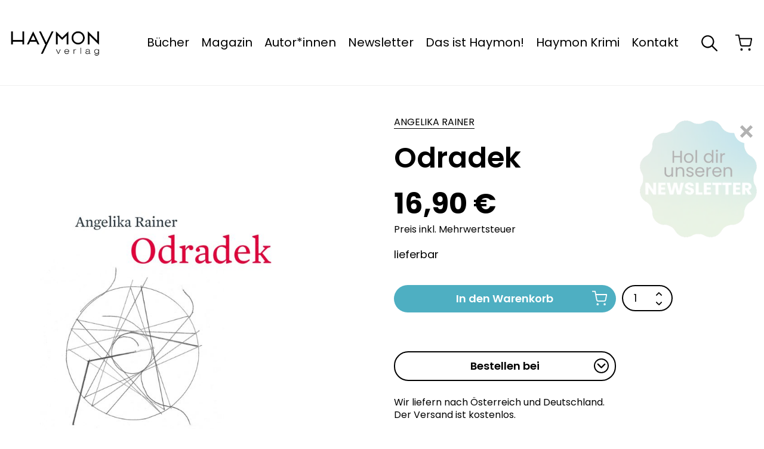

--- FILE ---
content_type: text/html; charset=UTF-8
request_url: https://www.haymonverlag.at/produkt/odradek/
body_size: 32630
content:
<!doctype html>
<html lang="de">
<head>
  <meta charset="UTF-8">
  <meta name="viewport" content="width=device-width, initial-scale=1">
  <link rel="profile" href="https://gmpg.org/xfn/11">

  <meta name="facebook-domain-verification" content="19q5z43w8vvw7wosu139rvfh7ml2yk">

  <link rel="preload" href="https://www.haymonverlag.at/wp-content/themes/theme/assets/fonts/poppins-v20-latin-100.woff2?v=1" as="font" type="font/woff2" crossorigin>
  <link rel="preload" href="https://www.haymonverlag.at/wp-content/themes/theme/assets/fonts/poppins-v20-latin-200.woff2?v=1" as="font" type="font/woff2" crossorigin>
  <link rel="preload" href="https://www.haymonverlag.at/wp-content/themes/theme/assets/fonts/poppins-v20-latin-300.woff2?v=1" as="font" type="font/woff2" crossorigin>
  <link rel="preload" href="https://www.haymonverlag.at/wp-content/themes/theme/assets/fonts/poppins-v20-latin-500.woff2?v=1" as="font" type="font/woff2" crossorigin>
  <link rel="preload" href="https://www.haymonverlag.at/wp-content/themes/theme/assets/fonts/poppins-v20-latin-600.woff2?v=1" as="font" type="font/woff2" crossorigin>
  <link rel="preload" href="https://www.haymonverlag.at/wp-content/themes/theme/assets/fonts/poppins-v20-latin-700.woff2?v=1" as="font" type="font/woff2" crossorigin>
  <link rel="preload" href="https://www.haymonverlag.at/wp-content/themes/theme/assets/fonts/poppins-v20-latin-800.woff2?v=1" as="font" type="font/woff2" crossorigin>
  <link rel="preload" href="https://www.haymonverlag.at/wp-content/themes/theme/assets/fonts/poppins-v20-latin-900.woff2?v=1" as="font" type="font/woff2" crossorigin>
  <link rel="preload" href="https://www.haymonverlag.at/wp-content/themes/theme/assets/fonts/poppins-v20-latin-italic.woff2?v=1" as="font" type="font/woff2" crossorigin>
  <link rel="preload" href="https://www.haymonverlag.at/wp-content/themes/theme/assets/fonts/poppins-v20-latin-regular.woff2?v=1" as="font" type="font/woff2" crossorigin>

  <meta name='robots' content='index, follow, max-image-preview:large, max-snippet:-1, max-video-preview:-1' />

	<!-- This site is optimized with the Yoast SEO plugin v26.6 - https://yoast.com/wordpress/plugins/seo/ -->
	<title>Odradek - Haymon Verlag</title>
	<link rel="canonical" href="https://www.haymonverlag.at/produkt/odradek/" />
	<meta property="og:locale" content="de_DE" />
	<meta property="og:type" content="article" />
	<meta property="og:title" content="Odradek - Haymon Verlag" />
	<meta property="og:description" content="„kurze Momente der Ewigkeit“NZZ, Karl-Markus Gauß" />
	<meta property="og:url" content="https://www.haymonverlag.at/produkt/odradek/" />
	<meta property="og:site_name" content="Haymon Verlag" />
	<meta property="article:publisher" content="https://www.facebook.com/HaymonVerlag" />
	<meta property="article:modified_time" content="2026-01-21T04:14:11+00:00" />
	<meta property="og:image" content="https://www.haymonverlag.at/wp-content/uploads/2022/06/736.jpg" />
	<meta property="og:image:width" content="900" />
	<meta property="og:image:height" content="1333" />
	<meta property="og:image:type" content="image/jpeg" />
	<meta name="twitter:card" content="summary_large_image" />
	<meta name="twitter:label1" content="Geschätzte Lesezeit" />
	<meta name="twitter:data1" content="1 Minute" />
	<script type="application/ld+json" class="yoast-schema-graph">{"@context":"https://schema.org","@graph":[{"@type":"WebPage","@id":"https://www.haymonverlag.at/produkt/odradek/","url":"https://www.haymonverlag.at/produkt/odradek/","name":"Odradek - Haymon Verlag","isPartOf":{"@id":"https://www.haymonverlag.at/#website"},"primaryImageOfPage":{"@id":"https://www.haymonverlag.at/produkt/odradek/#primaryimage"},"image":{"@id":"https://www.haymonverlag.at/produkt/odradek/#primaryimage"},"thumbnailUrl":"https://www.haymonverlag.at/wp-content/uploads/2022/06/736.jpg","datePublished":"2022-06-28T12:50:54+00:00","dateModified":"2026-01-21T04:14:11+00:00","breadcrumb":{"@id":"https://www.haymonverlag.at/produkt/odradek/#breadcrumb"},"inLanguage":"de","potentialAction":[{"@type":"ReadAction","target":["https://www.haymonverlag.at/produkt/odradek/"]}]},{"@type":"ImageObject","inLanguage":"de","@id":"https://www.haymonverlag.at/produkt/odradek/#primaryimage","url":"https://www.haymonverlag.at/wp-content/uploads/2022/06/736.jpg","contentUrl":"https://www.haymonverlag.at/wp-content/uploads/2022/06/736.jpg","width":900,"height":1333},{"@type":"BreadcrumbList","@id":"https://www.haymonverlag.at/produkt/odradek/#breadcrumb","itemListElement":[{"@type":"ListItem","position":1,"name":"Startseite","item":"https://www.haymonverlag.at/"},{"@type":"ListItem","position":2,"name":"Bücher","item":"https://www.haymonverlag.at/buecher/"},{"@type":"ListItem","position":3,"name":"Odradek"}]},{"@type":"WebSite","@id":"https://www.haymonverlag.at/#website","url":"https://www.haymonverlag.at/","name":"Haymon Verlag","description":"","publisher":{"@id":"https://www.haymonverlag.at/#organization"},"potentialAction":[{"@type":"SearchAction","target":{"@type":"EntryPoint","urlTemplate":"https://www.haymonverlag.at/?s={search_term_string}"},"query-input":{"@type":"PropertyValueSpecification","valueRequired":true,"valueName":"search_term_string"}}],"inLanguage":"de"},{"@type":"Organization","@id":"https://www.haymonverlag.at/#organization","name":"Haymon Verlag","url":"https://www.haymonverlag.at/","logo":{"@type":"ImageObject","inLanguage":"de","@id":"https://www.haymonverlag.at/#/schema/logo/image/","url":"https://www.haymonverlag.at/wp-content/uploads/2022/06/haymon_logo-01.svg","contentUrl":"https://www.haymonverlag.at/wp-content/uploads/2022/06/haymon_logo-01.svg","width":"1024","height":"1024","caption":"Haymon Verlag"},"image":{"@id":"https://www.haymonverlag.at/#/schema/logo/image/"},"sameAs":["https://www.facebook.com/HaymonVerlag"]}]}</script>
	<!-- / Yoast SEO plugin. -->



<link rel="alternate" type="application/rss+xml" title="Haymon Verlag &raquo; Feed" href="https://www.haymonverlag.at/feed/" />
<link rel="alternate" title="oEmbed (JSON)" type="application/json+oembed" href="https://www.haymonverlag.at/wp-json/oembed/1.0/embed?url=https%3A%2F%2Fwww.haymonverlag.at%2Fprodukt%2Fodradek%2F" />
<link rel="alternate" title="oEmbed (XML)" type="text/xml+oembed" href="https://www.haymonverlag.at/wp-json/oembed/1.0/embed?url=https%3A%2F%2Fwww.haymonverlag.at%2Fprodukt%2Fodradek%2F&#038;format=xml" />
<style id='wp-img-auto-sizes-contain-inline-css' type='text/css'>
img:is([sizes=auto i],[sizes^="auto," i]){contain-intrinsic-size:3000px 1500px}
/*# sourceURL=wp-img-auto-sizes-contain-inline-css */
</style>
<link rel='stylesheet' id='sbr_styles-css' href='https://www.haymonverlag.at/wp-content/plugins/reviews-feed/assets/css/sbr-styles.min.css?ver=2.1.1' type='text/css' media='all' />
<link rel='stylesheet' id='sbi_styles-css' href='https://www.haymonverlag.at/wp-content/plugins/instagram-feed/css/sbi-styles.min.css?ver=6.10.0' type='text/css' media='all' />
<style id='wp-emoji-styles-inline-css' type='text/css'>

	img.wp-smiley, img.emoji {
		display: inline !important;
		border: none !important;
		box-shadow: none !important;
		height: 1em !important;
		width: 1em !important;
		margin: 0 0.07em !important;
		vertical-align: -0.1em !important;
		background: none !important;
		padding: 0 !important;
	}
/*# sourceURL=wp-emoji-styles-inline-css */
</style>
<style id='wp-block-library-inline-css' type='text/css'>
:root{--wp-block-synced-color:#7a00df;--wp-block-synced-color--rgb:122,0,223;--wp-bound-block-color:var(--wp-block-synced-color);--wp-editor-canvas-background:#ddd;--wp-admin-theme-color:#007cba;--wp-admin-theme-color--rgb:0,124,186;--wp-admin-theme-color-darker-10:#006ba1;--wp-admin-theme-color-darker-10--rgb:0,107,160.5;--wp-admin-theme-color-darker-20:#005a87;--wp-admin-theme-color-darker-20--rgb:0,90,135;--wp-admin-border-width-focus:2px}@media (min-resolution:192dpi){:root{--wp-admin-border-width-focus:1.5px}}.wp-element-button{cursor:pointer}:root .has-very-light-gray-background-color{background-color:#eee}:root .has-very-dark-gray-background-color{background-color:#313131}:root .has-very-light-gray-color{color:#eee}:root .has-very-dark-gray-color{color:#313131}:root .has-vivid-green-cyan-to-vivid-cyan-blue-gradient-background{background:linear-gradient(135deg,#00d084,#0693e3)}:root .has-purple-crush-gradient-background{background:linear-gradient(135deg,#34e2e4,#4721fb 50%,#ab1dfe)}:root .has-hazy-dawn-gradient-background{background:linear-gradient(135deg,#faaca8,#dad0ec)}:root .has-subdued-olive-gradient-background{background:linear-gradient(135deg,#fafae1,#67a671)}:root .has-atomic-cream-gradient-background{background:linear-gradient(135deg,#fdd79a,#004a59)}:root .has-nightshade-gradient-background{background:linear-gradient(135deg,#330968,#31cdcf)}:root .has-midnight-gradient-background{background:linear-gradient(135deg,#020381,#2874fc)}:root{--wp--preset--font-size--normal:16px;--wp--preset--font-size--huge:42px}.has-regular-font-size{font-size:1em}.has-larger-font-size{font-size:2.625em}.has-normal-font-size{font-size:var(--wp--preset--font-size--normal)}.has-huge-font-size{font-size:var(--wp--preset--font-size--huge)}.has-text-align-center{text-align:center}.has-text-align-left{text-align:left}.has-text-align-right{text-align:right}.has-fit-text{white-space:nowrap!important}#end-resizable-editor-section{display:none}.aligncenter{clear:both}.items-justified-left{justify-content:flex-start}.items-justified-center{justify-content:center}.items-justified-right{justify-content:flex-end}.items-justified-space-between{justify-content:space-between}.screen-reader-text{border:0;clip-path:inset(50%);height:1px;margin:-1px;overflow:hidden;padding:0;position:absolute;width:1px;word-wrap:normal!important}.screen-reader-text:focus{background-color:#ddd;clip-path:none;color:#444;display:block;font-size:1em;height:auto;left:5px;line-height:normal;padding:15px 23px 14px;text-decoration:none;top:5px;width:auto;z-index:100000}html :where(.has-border-color){border-style:solid}html :where([style*=border-top-color]){border-top-style:solid}html :where([style*=border-right-color]){border-right-style:solid}html :where([style*=border-bottom-color]){border-bottom-style:solid}html :where([style*=border-left-color]){border-left-style:solid}html :where([style*=border-width]){border-style:solid}html :where([style*=border-top-width]){border-top-style:solid}html :where([style*=border-right-width]){border-right-style:solid}html :where([style*=border-bottom-width]){border-bottom-style:solid}html :where([style*=border-left-width]){border-left-style:solid}html :where(img[class*=wp-image-]){height:auto;max-width:100%}:where(figure){margin:0 0 1em}html :where(.is-position-sticky){--wp-admin--admin-bar--position-offset:var(--wp-admin--admin-bar--height,0px)}@media screen and (max-width:600px){html :where(.is-position-sticky){--wp-admin--admin-bar--position-offset:0px}}

/*# sourceURL=wp-block-library-inline-css */
</style><style id='global-styles-inline-css' type='text/css'>
:root{--wp--preset--aspect-ratio--square: 1;--wp--preset--aspect-ratio--4-3: 4/3;--wp--preset--aspect-ratio--3-4: 3/4;--wp--preset--aspect-ratio--3-2: 3/2;--wp--preset--aspect-ratio--2-3: 2/3;--wp--preset--aspect-ratio--16-9: 16/9;--wp--preset--aspect-ratio--9-16: 9/16;--wp--preset--color--black: #000000;--wp--preset--color--cyan-bluish-gray: #abb8c3;--wp--preset--color--white: #ffffff;--wp--preset--color--pale-pink: #f78da7;--wp--preset--color--vivid-red: #cf2e2e;--wp--preset--color--luminous-vivid-orange: #ff6900;--wp--preset--color--luminous-vivid-amber: #fcb900;--wp--preset--color--light-green-cyan: #7bdcb5;--wp--preset--color--vivid-green-cyan: #00d084;--wp--preset--color--pale-cyan-blue: #8ed1fc;--wp--preset--color--vivid-cyan-blue: #0693e3;--wp--preset--color--vivid-purple: #9b51e0;--wp--preset--gradient--vivid-cyan-blue-to-vivid-purple: linear-gradient(135deg,rgb(6,147,227) 0%,rgb(155,81,224) 100%);--wp--preset--gradient--light-green-cyan-to-vivid-green-cyan: linear-gradient(135deg,rgb(122,220,180) 0%,rgb(0,208,130) 100%);--wp--preset--gradient--luminous-vivid-amber-to-luminous-vivid-orange: linear-gradient(135deg,rgb(252,185,0) 0%,rgb(255,105,0) 100%);--wp--preset--gradient--luminous-vivid-orange-to-vivid-red: linear-gradient(135deg,rgb(255,105,0) 0%,rgb(207,46,46) 100%);--wp--preset--gradient--very-light-gray-to-cyan-bluish-gray: linear-gradient(135deg,rgb(238,238,238) 0%,rgb(169,184,195) 100%);--wp--preset--gradient--cool-to-warm-spectrum: linear-gradient(135deg,rgb(74,234,220) 0%,rgb(151,120,209) 20%,rgb(207,42,186) 40%,rgb(238,44,130) 60%,rgb(251,105,98) 80%,rgb(254,248,76) 100%);--wp--preset--gradient--blush-light-purple: linear-gradient(135deg,rgb(255,206,236) 0%,rgb(152,150,240) 100%);--wp--preset--gradient--blush-bordeaux: linear-gradient(135deg,rgb(254,205,165) 0%,rgb(254,45,45) 50%,rgb(107,0,62) 100%);--wp--preset--gradient--luminous-dusk: linear-gradient(135deg,rgb(255,203,112) 0%,rgb(199,81,192) 50%,rgb(65,88,208) 100%);--wp--preset--gradient--pale-ocean: linear-gradient(135deg,rgb(255,245,203) 0%,rgb(182,227,212) 50%,rgb(51,167,181) 100%);--wp--preset--gradient--electric-grass: linear-gradient(135deg,rgb(202,248,128) 0%,rgb(113,206,126) 100%);--wp--preset--gradient--midnight: linear-gradient(135deg,rgb(2,3,129) 0%,rgb(40,116,252) 100%);--wp--preset--font-size--small: 13px;--wp--preset--font-size--medium: 20px;--wp--preset--font-size--large: 36px;--wp--preset--font-size--x-large: 42px;--wp--preset--spacing--20: 0.44rem;--wp--preset--spacing--30: 0.67rem;--wp--preset--spacing--40: 1rem;--wp--preset--spacing--50: 1.5rem;--wp--preset--spacing--60: 2.25rem;--wp--preset--spacing--70: 3.38rem;--wp--preset--spacing--80: 5.06rem;--wp--preset--shadow--natural: 6px 6px 9px rgba(0, 0, 0, 0.2);--wp--preset--shadow--deep: 12px 12px 50px rgba(0, 0, 0, 0.4);--wp--preset--shadow--sharp: 6px 6px 0px rgba(0, 0, 0, 0.2);--wp--preset--shadow--outlined: 6px 6px 0px -3px rgb(255, 255, 255), 6px 6px rgb(0, 0, 0);--wp--preset--shadow--crisp: 6px 6px 0px rgb(0, 0, 0);}:where(.is-layout-flex){gap: 0.5em;}:where(.is-layout-grid){gap: 0.5em;}body .is-layout-flex{display: flex;}.is-layout-flex{flex-wrap: wrap;align-items: center;}.is-layout-flex > :is(*, div){margin: 0;}body .is-layout-grid{display: grid;}.is-layout-grid > :is(*, div){margin: 0;}:where(.wp-block-columns.is-layout-flex){gap: 2em;}:where(.wp-block-columns.is-layout-grid){gap: 2em;}:where(.wp-block-post-template.is-layout-flex){gap: 1.25em;}:where(.wp-block-post-template.is-layout-grid){gap: 1.25em;}.has-black-color{color: var(--wp--preset--color--black) !important;}.has-cyan-bluish-gray-color{color: var(--wp--preset--color--cyan-bluish-gray) !important;}.has-white-color{color: var(--wp--preset--color--white) !important;}.has-pale-pink-color{color: var(--wp--preset--color--pale-pink) !important;}.has-vivid-red-color{color: var(--wp--preset--color--vivid-red) !important;}.has-luminous-vivid-orange-color{color: var(--wp--preset--color--luminous-vivid-orange) !important;}.has-luminous-vivid-amber-color{color: var(--wp--preset--color--luminous-vivid-amber) !important;}.has-light-green-cyan-color{color: var(--wp--preset--color--light-green-cyan) !important;}.has-vivid-green-cyan-color{color: var(--wp--preset--color--vivid-green-cyan) !important;}.has-pale-cyan-blue-color{color: var(--wp--preset--color--pale-cyan-blue) !important;}.has-vivid-cyan-blue-color{color: var(--wp--preset--color--vivid-cyan-blue) !important;}.has-vivid-purple-color{color: var(--wp--preset--color--vivid-purple) !important;}.has-black-background-color{background-color: var(--wp--preset--color--black) !important;}.has-cyan-bluish-gray-background-color{background-color: var(--wp--preset--color--cyan-bluish-gray) !important;}.has-white-background-color{background-color: var(--wp--preset--color--white) !important;}.has-pale-pink-background-color{background-color: var(--wp--preset--color--pale-pink) !important;}.has-vivid-red-background-color{background-color: var(--wp--preset--color--vivid-red) !important;}.has-luminous-vivid-orange-background-color{background-color: var(--wp--preset--color--luminous-vivid-orange) !important;}.has-luminous-vivid-amber-background-color{background-color: var(--wp--preset--color--luminous-vivid-amber) !important;}.has-light-green-cyan-background-color{background-color: var(--wp--preset--color--light-green-cyan) !important;}.has-vivid-green-cyan-background-color{background-color: var(--wp--preset--color--vivid-green-cyan) !important;}.has-pale-cyan-blue-background-color{background-color: var(--wp--preset--color--pale-cyan-blue) !important;}.has-vivid-cyan-blue-background-color{background-color: var(--wp--preset--color--vivid-cyan-blue) !important;}.has-vivid-purple-background-color{background-color: var(--wp--preset--color--vivid-purple) !important;}.has-black-border-color{border-color: var(--wp--preset--color--black) !important;}.has-cyan-bluish-gray-border-color{border-color: var(--wp--preset--color--cyan-bluish-gray) !important;}.has-white-border-color{border-color: var(--wp--preset--color--white) !important;}.has-pale-pink-border-color{border-color: var(--wp--preset--color--pale-pink) !important;}.has-vivid-red-border-color{border-color: var(--wp--preset--color--vivid-red) !important;}.has-luminous-vivid-orange-border-color{border-color: var(--wp--preset--color--luminous-vivid-orange) !important;}.has-luminous-vivid-amber-border-color{border-color: var(--wp--preset--color--luminous-vivid-amber) !important;}.has-light-green-cyan-border-color{border-color: var(--wp--preset--color--light-green-cyan) !important;}.has-vivid-green-cyan-border-color{border-color: var(--wp--preset--color--vivid-green-cyan) !important;}.has-pale-cyan-blue-border-color{border-color: var(--wp--preset--color--pale-cyan-blue) !important;}.has-vivid-cyan-blue-border-color{border-color: var(--wp--preset--color--vivid-cyan-blue) !important;}.has-vivid-purple-border-color{border-color: var(--wp--preset--color--vivid-purple) !important;}.has-vivid-cyan-blue-to-vivid-purple-gradient-background{background: var(--wp--preset--gradient--vivid-cyan-blue-to-vivid-purple) !important;}.has-light-green-cyan-to-vivid-green-cyan-gradient-background{background: var(--wp--preset--gradient--light-green-cyan-to-vivid-green-cyan) !important;}.has-luminous-vivid-amber-to-luminous-vivid-orange-gradient-background{background: var(--wp--preset--gradient--luminous-vivid-amber-to-luminous-vivid-orange) !important;}.has-luminous-vivid-orange-to-vivid-red-gradient-background{background: var(--wp--preset--gradient--luminous-vivid-orange-to-vivid-red) !important;}.has-very-light-gray-to-cyan-bluish-gray-gradient-background{background: var(--wp--preset--gradient--very-light-gray-to-cyan-bluish-gray) !important;}.has-cool-to-warm-spectrum-gradient-background{background: var(--wp--preset--gradient--cool-to-warm-spectrum) !important;}.has-blush-light-purple-gradient-background{background: var(--wp--preset--gradient--blush-light-purple) !important;}.has-blush-bordeaux-gradient-background{background: var(--wp--preset--gradient--blush-bordeaux) !important;}.has-luminous-dusk-gradient-background{background: var(--wp--preset--gradient--luminous-dusk) !important;}.has-pale-ocean-gradient-background{background: var(--wp--preset--gradient--pale-ocean) !important;}.has-electric-grass-gradient-background{background: var(--wp--preset--gradient--electric-grass) !important;}.has-midnight-gradient-background{background: var(--wp--preset--gradient--midnight) !important;}.has-small-font-size{font-size: var(--wp--preset--font-size--small) !important;}.has-medium-font-size{font-size: var(--wp--preset--font-size--medium) !important;}.has-large-font-size{font-size: var(--wp--preset--font-size--large) !important;}.has-x-large-font-size{font-size: var(--wp--preset--font-size--x-large) !important;}
/*# sourceURL=global-styles-inline-css */
</style>

<style id='classic-theme-styles-inline-css' type='text/css'>
/*! This file is auto-generated */
.wp-block-button__link{color:#fff;background-color:#32373c;border-radius:9999px;box-shadow:none;text-decoration:none;padding:calc(.667em + 2px) calc(1.333em + 2px);font-size:1.125em}.wp-block-file__button{background:#32373c;color:#fff;text-decoration:none}
/*# sourceURL=/wp-includes/css/classic-themes.min.css */
</style>
<link rel='stylesheet' id='ctf_styles-css' href='https://www.haymonverlag.at/wp-content/plugins/custom-twitter-feeds/css/ctf-styles.min.css?ver=2.3.1' type='text/css' media='all' />
<style id='woocommerce-inline-inline-css' type='text/css'>
.woocommerce form .form-row .required { visibility: visible; }
/*# sourceURL=woocommerce-inline-inline-css */
</style>
<link data-minify="1" rel='stylesheet' id='haymon-style-css' href='https://www.haymonverlag.at/wp-content/cache/min/1/wp-content/themes/theme/style.css?ver=1768419969' type='text/css' media='all' />
<link data-minify="1" rel='stylesheet' id='borlabs-cookie-custom-css' href='https://www.haymonverlag.at/wp-content/cache/min/1/wp-content/cache/borlabs-cookie/1/borlabs-cookie-1-de.css?ver=1768419969' type='text/css' media='all' />
<link data-minify="1" rel='stylesheet' id='wc_stripe_express_checkout_style-css' href='https://www.haymonverlag.at/wp-content/cache/min/1/wp-content/plugins/woocommerce-gateway-stripe/build/express-checkout.css?ver=1768420023' type='text/css' media='all' />
<script type="text/javascript" src="https://www.haymonverlag.at/wp-includes/js/jquery/jquery.min.js?ver=3.7.1" id="jquery-core-js" data-rocket-defer defer></script>
<script type="text/javascript" src="https://www.haymonverlag.at/wp-includes/js/jquery/jquery-migrate.min.js?ver=3.4.1" id="jquery-migrate-js" data-rocket-defer defer></script>
<script type="text/javascript" src="https://www.haymonverlag.at/wp-content/plugins/woocommerce/assets/js/zoom/jquery.zoom.min.js?ver=1.7.21-wc.10.4.3" id="wc-zoom-js" defer="defer" data-wp-strategy="defer"></script>
<script type="text/javascript" id="wc-single-product-js-extra">
/* <![CDATA[ */
var wc_single_product_params = {"i18n_required_rating_text":"Bitte w\u00e4hle eine Bewertung","i18n_rating_options":["1 von 5\u00a0Sternen","2 von 5\u00a0Sternen","3 von 5\u00a0Sternen","4 von 5\u00a0Sternen","5 von 5\u00a0Sternen"],"i18n_product_gallery_trigger_text":"Bildergalerie im Vollbildmodus anzeigen","review_rating_required":"yes","flexslider":{"rtl":false,"animation":"slide","smoothHeight":true,"directionNav":false,"controlNav":"thumbnails","slideshow":false,"animationSpeed":500,"animationLoop":false,"allowOneSlide":false},"zoom_enabled":"1","zoom_options":[],"photoswipe_enabled":"","photoswipe_options":{"shareEl":false,"closeOnScroll":false,"history":false,"hideAnimationDuration":0,"showAnimationDuration":0},"flexslider_enabled":""};
//# sourceURL=wc-single-product-js-extra
/* ]]> */
</script>
<script type="text/javascript" src="https://www.haymonverlag.at/wp-content/plugins/woocommerce/assets/js/frontend/single-product.min.js?ver=10.4.3" id="wc-single-product-js" defer="defer" data-wp-strategy="defer"></script>
<script type="text/javascript" src="https://www.haymonverlag.at/wp-content/plugins/woocommerce/assets/js/jquery-blockui/jquery.blockUI.min.js?ver=2.7.0-wc.10.4.3" id="wc-jquery-blockui-js" defer="defer" data-wp-strategy="defer"></script>
<script type="text/javascript" src="https://www.haymonverlag.at/wp-content/plugins/woocommerce/assets/js/js-cookie/js.cookie.min.js?ver=2.1.4-wc.10.4.3" id="wc-js-cookie-js" defer="defer" data-wp-strategy="defer"></script>
<script type="text/javascript" id="woocommerce-js-extra">
/* <![CDATA[ */
var woocommerce_params = {"ajax_url":"/wp-admin/admin-ajax.php","wc_ajax_url":"/?wc-ajax=%%endpoint%%","i18n_password_show":"Passwort anzeigen","i18n_password_hide":"Passwort ausblenden"};
//# sourceURL=woocommerce-js-extra
/* ]]> */
</script>
<script type="text/javascript" src="https://www.haymonverlag.at/wp-content/plugins/woocommerce/assets/js/frontend/woocommerce.min.js?ver=10.4.3" id="woocommerce-js" defer="defer" data-wp-strategy="defer"></script>
<script data-no-optimize="1" data-no-minify="1" data-cfasync="false" nowprocket type="text/javascript" src="https://www.haymonverlag.at/wp-content/cache/borlabs-cookie/1/borlabs-cookie-config-de.json.js?ver=3.3.23-83" id="borlabs-cookie-config-js"></script>
<script data-no-optimize="1" data-no-minify="1" data-cfasync="false" nowprocket type="text/javascript" src="https://www.haymonverlag.at/wp-content/plugins/borlabs-cookie/assets/javascript/borlabs-cookie-prioritize.min.js?ver=3.3.23" id="borlabs-cookie-prioritize-js"></script>
<script type="text/javascript" id="wc-gzd-unit-price-observer-queue-js-extra">
/* <![CDATA[ */
var wc_gzd_unit_price_observer_queue_params = {"ajax_url":"/wp-admin/admin-ajax.php","wc_ajax_url":"/?wc-ajax=%%endpoint%%","refresh_unit_price_nonce":"969c527ce0"};
//# sourceURL=wc-gzd-unit-price-observer-queue-js-extra
/* ]]> */
</script>
<script data-minify="1" type="text/javascript" src="https://www.haymonverlag.at/wp-content/cache/min/1/wp-content/plugins/woocommerce-germanized/build/static/unit-price-observer-queue.js?ver=1768420023" id="wc-gzd-unit-price-observer-queue-js" defer="defer" data-wp-strategy="defer"></script>
<script type="text/javascript" src="https://www.haymonverlag.at/wp-content/plugins/woocommerce/assets/js/accounting/accounting.min.js?ver=0.4.2" id="wc-accounting-js" data-rocket-defer defer></script>
<script type="text/javascript" id="wc-gzd-unit-price-observer-js-extra">
/* <![CDATA[ */
var wc_gzd_unit_price_observer_params = {"wrapper":".product","price_selector":{"p.price":{"is_total_price":false,"is_primary_selector":true,"quantity_selector":""}},"replace_price":"1","product_id":"1330","price_decimal_sep":",","price_thousand_sep":".","qty_selector":"input.quantity, input.qty","refresh_on_load":""};
//# sourceURL=wc-gzd-unit-price-observer-js-extra
/* ]]> */
</script>
<script data-minify="1" type="text/javascript" src="https://www.haymonverlag.at/wp-content/cache/min/1/wp-content/plugins/woocommerce-germanized/build/static/unit-price-observer.js?ver=1768420023" id="wc-gzd-unit-price-observer-js" defer="defer" data-wp-strategy="defer"></script>
<link rel="https://api.w.org/" href="https://www.haymonverlag.at/wp-json/" /><link rel="alternate" title="JSON" type="application/json" href="https://www.haymonverlag.at/wp-json/wp/v2/product/1330" /><link rel="EditURI" type="application/rsd+xml" title="RSD" href="https://www.haymonverlag.at/xmlrpc.php?rsd" />
<meta name="generator" content="WordPress 6.9" />
<meta name="generator" content="WooCommerce 10.4.3" />
<link rel='shortlink' href='https://www.haymonverlag.at/?p=1330' />
	<noscript><style>.woocommerce-product-gallery{ opacity: 1 !important; }</style></noscript>
	<link rel="icon" href="https://www.haymonverlag.at/wp-content/uploads/2022/07/cropped-haymon_verlag_favicon_1_klein-32x32.png" sizes="32x32" />
<link rel="icon" href="https://www.haymonverlag.at/wp-content/uploads/2022/07/cropped-haymon_verlag_favicon_1_klein-192x192.png" sizes="192x192" />
<link rel="apple-touch-icon" href="https://www.haymonverlag.at/wp-content/uploads/2022/07/cropped-haymon_verlag_favicon_1_klein-180x180.png" />
<meta name="msapplication-TileImage" content="https://www.haymonverlag.at/wp-content/uploads/2022/07/cropped-haymon_verlag_favicon_1_klein-270x270.png" />
<noscript><style id="rocket-lazyload-nojs-css">.rll-youtube-player, [data-lazy-src]{display:none !important;}</style></noscript><link data-minify="1" rel='stylesheet' id='wc-stripe-blocks-checkout-style-css' href='https://www.haymonverlag.at/wp-content/cache/min/1/wp-content/plugins/woocommerce-gateway-stripe/build/upe-blocks.css?ver=1768419969' type='text/css' media='all' />
<link data-minify="1" rel='stylesheet' id='wc-blocks-style-css' href='https://www.haymonverlag.at/wp-content/cache/min/1/wp-content/plugins/woocommerce/assets/client/blocks/wc-blocks.css?ver=1768419969' type='text/css' media='all' />
<link data-minify="1" rel='stylesheet' id='wc-stripe-upe-classic-css' href='https://www.haymonverlag.at/wp-content/cache/min/1/wp-content/plugins/woocommerce-gateway-stripe/build/upe-classic.css?ver=1768420023' type='text/css' media='all' />
<link data-minify="1" rel='stylesheet' id='stripelink_styles-css' href='https://www.haymonverlag.at/wp-content/cache/min/1/wp-content/plugins/woocommerce-gateway-stripe/assets/css/stripe-link.css?ver=1768420023' type='text/css' media='all' />
<meta name="generator" content="WP Rocket 3.20.2" data-wpr-features="wpr_defer_js wpr_minify_js wpr_lazyload_images wpr_minify_css wpr_preload_links wpr_desktop" /></head>

<body class="wp-singular product-template-default single single-product postid-1330 wp-theme-theme theme-theme woocommerce woocommerce-page woocommerce-no-js">

<div data-rocket-location-hash="19d9efc3dd8cd546ea25b130769a2167" id="page" class="c-main-site">
  <header data-rocket-location-hash="c98d03bbf29b62dca51f23e088cc082e" class="c-main-header">
    <div data-rocket-location-hash="e3e98ef2d80ad9519d78dbc60dbefc29" class=" c-main-header__container">
      <div class="c-main-header__inner">

        <a class="c-main-header__logo" href="https://www.haymonverlag.at">
          <img width="1" height="1" src="data:image/svg+xml,%3Csvg%20xmlns='http://www.w3.org/2000/svg'%20viewBox='0%200%201%201'%3E%3C/svg%3E" class="c-main-header__logo-img" alt="" decoding="async" data-lazy-src="https://www.haymonverlag.at/wp-content/uploads/2022/06/haymon_logo-01.svg" /><noscript><img width="1" height="1" src="https://www.haymonverlag.at/wp-content/uploads/2022/06/haymon_logo-01.svg" class="c-main-header__logo-img" alt="" decoding="async" /></noscript>        </a>

        <div data-rocket-location-hash="8bfcd98f8f0f437ebd70eb26e9f4b836" class="l-container">
          <nav class="c-main-navigation">
            <div class="c-main-navigation__menu-container"><ul id="primary-menu" class="c-main-navigation__menu"><li id="menu-item-103" class="menu-item menu-item-type-post_type menu-item-object-page menu-item-has-children current_page_parent menu-item-103"><a href="https://www.haymonverlag.at/buecher/">Bücher</a>
<ul class="sub-menu">
	<li id="menu-item-2800" class="menu-item menu-item-type-taxonomy menu-item-object-product_cat menu-item-2800"><a href="https://www.haymonverlag.at/produkt-kategorie/neue-buecher/">Neue Bücher</a></li>
	<li id="menu-item-2798" class="menu-item menu-item-type-taxonomy menu-item-object-product_cat current-product-ancestor current-menu-parent current-product-parent menu-item-2798"><a href="https://www.haymonverlag.at/produkt-kategorie/literatur/">Literatur</a></li>
	<li id="menu-item-2799" class="menu-item menu-item-type-taxonomy menu-item-object-product_cat menu-item-2799"><a href="https://www.haymonverlag.at/produkt-kategorie/sachbuch/">Sachbuch</a></li>
	<li id="menu-item-2801" class="menu-item menu-item-type-taxonomy menu-item-object-product_cat menu-item-2801"><a href="https://www.haymonverlag.at/produkt-kategorie/krimi/">Krimi</a></li>
</ul>
<div class='sub-menu-chevron-holder'><div class='sub-menu-chevron'></div></div></li>
<li id="menu-item-49" class="menu-item menu-item-type-post_type menu-item-object-page menu-item-49"><a href="https://www.haymonverlag.at/magazin/">Magazin</a></li>
<li id="menu-item-53" class="menu-item menu-item-type-post_type menu-item-object-page menu-item-53"><a href="https://www.haymonverlag.at/autorinnen/">Autor*innen</a></li>
<li id="menu-item-2835" class="menu-item menu-item-type-post_type menu-item-object-page menu-item-2835"><a href="https://www.haymonverlag.at/newsletter/">Newsletter</a></li>
<li id="menu-item-95" class="menu-item menu-item-type-post_type menu-item-object-page menu-item-95"><a href="https://www.haymonverlag.at/das-ist-haymon/">Das ist Haymon!</a></li>
<li id="menu-item-4293" class="menu-item menu-item-type-post_type menu-item-object-page menu-item-4293"><a href="https://www.haymonverlag.at/das-ist-haymon-krimi/">Haymon Krimi</a></li>
<li id="menu-item-3855" class="menu-item menu-item-type-post_type menu-item-object-page menu-item-3855"><a href="https://www.haymonverlag.at/kontakt-aufnehmen/">Kontakt</a></li>
</ul></div>          </nav>
        </div>

        <div class="c-main-header__actions">
                    <div class="c-search__wrapper js-main-header__search ">
            <svg class="c-search__close js-search__close" xmlns="http://www.w3.org/2000/svg" width="38" height="38" viewBox="0 0 38 38"><g transform="translate(-367 -59)"><circle cx="19" cy="19" r="19" transform="translate(367 59)"/><g transform="translate(-1443)"><path d="M-5538-23344v24.469" transform="translate(-10753.094 20492.242) rotate(45)" fill="none" stroke="#fff" stroke-width="2"/><path d="M-5538-23344v24.469" transform="translate(-18585.008 -12503.859) rotate(135)" fill="none" stroke="#fff" stroke-width="2"/></g></g></svg>
            <form action="/" method="GET" class="c-search__form">
              <input type="text"
                     name="s"
                     id="s"
                     value=""
                     data-swplive="true"
                     class="o-input__field js-search__field"
                     placeholder="Suchen..."/>
              <div class="c-search__results"></div>
              <button class="c-search__all-results">Alle Ergebnisse anzeigen<span class="js-search__results-number"></span></button>
            </form>

            <div class="c-main-header__search ">
              <svg class="c-main-header__search-icon" xmlns="http://www.w3.org/2000/svg" width="27" height="27.007" viewBox="0 0 27 27.007"><path d="M31.184,29.545l-7.509-7.58a10.7,10.7,0,1,0-1.624,1.645l7.46,7.53a1.156,1.156,0,0,0,1.631.042A1.163,1.163,0,0,0,31.184,29.545ZM15.265,23.7a8.45,8.45,0,1,1,5.977-2.475A8.4,8.4,0,0,1,15.265,23.7Z" transform="translate(-4.5 -4.493)"/></svg>            </div>
          </div>
          <a class="c-main-header__cart" href="https://www.haymonverlag.at/warenkorb/">
            <svg class="c-main-header__cart-icon" xmlns="http://www.w3.org/2000/svg" width="35" height="33.5" viewBox="0 0 35 33.5"><g transform="translate(1 1)"><path d="M15,31.5A1.5,1.5,0,1,1,13.5,30,1.5,1.5,0,0,1,15,31.5Z" transform="translate(-1.5 -1.5)" fill="none" stroke="#000" stroke-linecap="round" stroke-linejoin="round" stroke-width="2"/><path d="M31.5,31.5A1.5,1.5,0,1,1,30,30,1.5,1.5,0,0,1,31.5,31.5Z" transform="translate(-1.5 -1.5)" fill="none" stroke="#000" stroke-linecap="round" stroke-linejoin="round" stroke-width="2"/><path d="M1.5,1.5h6l4.02,20.085a3,3,0,0,0,3,2.415H29.1a3,3,0,0,0,3-2.415L34.5,9H9" transform="translate(-1.5 -1.5)" fill="none" stroke="#000" stroke-linecap="round" stroke-linejoin="round" stroke-width="2.5"/></g></svg>                      </a>

          <div class="c-main-header__burger-holder is-hidden-xl-up">
            <div class="c-main-header__burger js-main-header-burger">
              <span></span>
              <span></span>
              <span></span>
            </div>
          </div>
        </div>

      </div>
    </div>
  </header>


  <div data-rocket-location-hash="b74a86ab448a53e6d1dc401b394b0dba" id="content" class="c-main-site__content">

	<div data-rocket-location-hash="e80343eeae638b45e11eebf76f81be0a" id="primary" class="content-area"><main id="main" class="site-main">
					
			
<div class="l-container">
  <div class="woocommerce-notices-wrapper"></div>  <div id="product-1330" data-product-id="1330" class="c-single-product product type-product post-1330 status-publish first instock product_cat-literatur has-post-thumbnail taxable shipping-taxable purchasable product-type-simple">

    <div class="l-row c-single-product__content-row">
      <div class="l-col l-col-5 l-col-m-12">
        <div class="c-single-product__image-wrapper">
          <div class="woocommerce-product-gallery woocommerce-product-gallery--with-images woocommerce-product-gallery--columns-4 images" data-columns="4" style="opacity: 0; transition: opacity .25s ease-in-out;">
  <figure class="woocommerce-product-gallery__wrapper c-single-product__image">
    <div data-thumb="https://www.haymonverlag.at/wp-content/uploads/2022/06/736-100x100.jpg" data-thumb-alt="Odradek" data-thumb-srcset="https://www.haymonverlag.at/wp-content/uploads/2022/06/736-100x100.jpg 100w, https://www.haymonverlag.at/wp-content/uploads/2022/06/736-150x150.jpg 150w, https://www.haymonverlag.at/wp-content/uploads/2022/06/736-300x300.jpg 300w"  data-thumb-sizes="(max-width: 100px) 100vw, 100px" class="woocommerce-product-gallery__image"><a href="https://www.haymonverlag.at/wp-content/uploads/2022/06/736.jpg"><img width="600" height="889" src="https://www.haymonverlag.at/wp-content/uploads/2022/06/736-600x889.jpg" class="wp-post-image" alt="Odradek" data-caption="" data-src="https://www.haymonverlag.at/wp-content/uploads/2022/06/736.jpg" data-large_image="https://www.haymonverlag.at/wp-content/uploads/2022/06/736.jpg" data-large_image_width="900" data-large_image_height="1333" decoding="async" fetchpriority="high" srcset="https://www.haymonverlag.at/wp-content/uploads/2022/06/736-600x889.jpg 600w, https://www.haymonverlag.at/wp-content/uploads/2022/06/736-203x300.jpg 203w, https://www.haymonverlag.at/wp-content/uploads/2022/06/736-691x1024.jpg 691w, https://www.haymonverlag.at/wp-content/uploads/2022/06/736-768x1137.jpg 768w, https://www.haymonverlag.at/wp-content/uploads/2022/06/736-200x296.jpg 200w, https://www.haymonverlag.at/wp-content/uploads/2022/06/736.jpg 900w" sizes="(max-width: 600px) 100vw, 600px" /></a></div>
  </figure>
</div>
  <div class="c-single-product__image-buttons has-preview">
          <a class="o-button o-button--gray o-button--block" href="https://www.book2look.com/book/978-3-85218-736-5&amp;biblettype=html5" target="_blank">
        Blick ins Buch        <svg class="c-single-product__image-button-icon" xmlns="http://www.w3.org/2000/svg" width="34.21" height="25.426" viewBox="0 0 34.21 25.426"><g transform="translate(1 1)"><path d="M1.5,17.713S7.356,6,17.605,6,33.71,17.713,33.71,17.713,27.854,29.426,17.605,29.426,1.5,17.713,1.5,17.713Z" transform="translate(-1.5 -6)" fill="none" stroke="#000" stroke-linecap="round" stroke-linejoin="round" stroke-width="2"/><path d="M28.049,20.774A7.274,7.274,0,1,1,20.774,13.5,7.274,7.274,0,0,1,28.049,20.774Z" transform="translate(-4.669 -9.062)" fill="none" stroke="#000" stroke-linecap="round" stroke-linejoin="round" stroke-width="2"/></g></svg>      </a>
        <a class="o-button o-button--gray o-button--block" href="https://www.haymonverlag.at/?attachment_id=1329" target="_blank">
      Cover      <svg class="c-single-product__image-button-icon" xmlns="http://www.w3.org/2000/svg" width="21.302" height="21.302" viewBox="0 0 21.302 21.302"><g transform="translate(1 1)"><path d="M23.8,22.5v4.289a2.145,2.145,0,0,1-2.145,2.145H6.645A2.145,2.145,0,0,1,4.5,26.789V22.5" transform="translate(-4.5 -9.632)" fill="none" stroke="#000" stroke-linecap="round" stroke-linejoin="round" stroke-width="2"/><path d="M10.5,15l5.362,5.362L21.223,15" transform="translate(-6.211 -7.494)" fill="none" stroke="#000" stroke-linecap="round" stroke-linejoin="round" stroke-width="2"/><path d="M18,17.368V4.5" transform="translate(-8.349 -4.5)" fill="none" stroke="#000" stroke-linecap="round" stroke-linejoin="round" stroke-width="2"/></g></svg>    </a>
  </div>
          </div>
      </div>

      <div class="l-col l-col-6 l-col-offset-1 l-col-l-7 l-col-offset-l-no l-col-m-12">
        <div class="summary entry-summary c-single-product__summary">
            <div class="c-single-product__authors">
        <a class="c-single-product__author" href="https://www.haymonverlag.at/autorinnen-autoren/angelika-rainer/">
        Angelika Rainer      </a>
        </div>
  <h1 class="product_title entry-title c-single-product__title">Odradek</h1><p class="price c-single-product__price">
  16,90&nbsp;&euro;</p>
<div class="c-single-product__price-tax">
  Preis inkl. Mehrwertsteuer</div>


<div class="c-single-product__stock is-in-stock">
  lieferbar</div>



<div class="legal-price-info">
	<p class="wc-gzd-additional-info">
					</p>
</div>




  
  <form class="cart c-single-product__cart" action="https://www.haymonverlag.at/produkt/odradek/" method="post" enctype='multipart/form-data'>
    
    <button type="submit" name="add-to-cart" value="1330" class="single_add_to_cart_button button alt o-button o-button--blue o-button--block c-single-product__add-to-cart">
      In den Warenkorb      <svg class="c-single-product__add-to-cart-icon" xmlns="http://www.w3.org/2000/svg" width="35" height="33.5" viewBox="0 0 35 33.5"><g transform="translate(1 1)"><path d="M15,31.5A1.5,1.5,0,1,1,13.5,30,1.5,1.5,0,0,1,15,31.5Z" transform="translate(-1.5 -1.5)" fill="none" stroke="#000" stroke-linecap="round" stroke-linejoin="round" stroke-width="2"/><path d="M31.5,31.5A1.5,1.5,0,1,1,30,30,1.5,1.5,0,0,1,31.5,31.5Z" transform="translate(-1.5 -1.5)" fill="none" stroke="#000" stroke-linecap="round" stroke-linejoin="round" stroke-width="2"/><path d="M1.5,1.5h6l4.02,20.085a3,3,0,0,0,3,2.415H29.1a3,3,0,0,0,3-2.415L34.5,9H9" transform="translate(-1.5 -1.5)" fill="none" stroke="#000" stroke-linecap="round" stroke-linejoin="round" stroke-width="2.5"/></g></svg>    </button>

        <div class="quantity o-input c-single-product__quantity">
      <input type="number"
             id="quantity_6970af3759eeb"
             class="input-text qty text o-input o-input__field c-single-product__quantity-field js-products__quantity"
             step="1"
             min="1"
                     name="quantity"
             value="1"
             title="Menge"
             placeholder=""
             autocomplete="off">
      <div class="c-single-product__quantity-buttons">
        <div class="c-single-product__quantity-button c-single-product__quantity-button--add">
          <svg class="c-single-product__quantity-button-icon" xmlns="http://www.w3.org/2000/svg" width="9.421" height="16.029" viewBox="0 0 9.421 16.029">  <path d="M13.715.539a1.362,1.362,0,0,1,1.92,0,1.34,1.34,0,0,1,.394.956,1.364,1.364,0,0,1-.4.963L9,9.068a1.355,1.355,0,0,1-1.87-.042L.4,2.318A1.357,1.357,0,0,1,2.318.4l5.7,5.759Z" transform="translate(9.421) rotate(90)" fill="#fff"/></svg>        </div>
        <div class="c-single-product__quantity-button c-single-product__quantity-button--sub">
          <svg class="c-single-product__quantity-button-icon" xmlns="http://www.w3.org/2000/svg" width="9.421" height="16.029" viewBox="0 0 9.421 16.029">  <path d="M13.715.539a1.362,1.362,0,0,1,1.92,0,1.34,1.34,0,0,1,.394.956,1.364,1.364,0,0,1-.4.963L9,9.068a1.355,1.355,0,0,1-1.87-.042L.4,2.318A1.357,1.357,0,0,1,2.318.4l5.7,5.759Z" transform="translate(9.421) rotate(90)" fill="#fff"/></svg>        </div>
      </div>
    </div>
    
      </form>

  		<div id="wc-stripe-express-checkout-element" style="margin-top: 1em;clear:both;display:none;">
			<!-- A Stripe Element will be inserted here. -->
		</div>
		<wc-order-attribution-inputs id="wc-stripe-express-checkout__order-attribution-inputs"></wc-order-attribution-inputs>
<div id="ppcp-recaptcha-v2-container" style="margin:20px 0;"></div>  <div class="c-single-product__order-at">
    <div class="o-button o-button--bordered o-button--block js-single-product__order-at">
      <div class="c-single-product__order-at-title">
        Bestellen bei      </div>
      <svg class="c-single-product__order-at-icon" xmlns="http://www.w3.org/2000/svg" width="29.25" height="29.25" viewBox="0 0 29.25 29.25"><path d="M10.378,14.815a1.362,1.362,0,0,0,0,1.92l6.729,6.708a1.356,1.356,0,0,0,1.87.042l6.63-6.609a1.355,1.355,0,1,0-1.912-1.92L18,20.566l-5.7-5.759A1.356,1.356,0,0,0,10.378,14.815Z" transform="translate(-3.375 -4.413)"/><path d="M3.375,18A14.625,14.625,0,1,0,18,3.375,14.623,14.623,0,0,0,3.375,18ZM26.747,9.253A12.37,12.37,0,1,1,9.253,26.747,12.37,12.37,0,1,1,26.747,9.253Z" transform="translate(-3.375 -3.375)"/></svg>        <div class="c-single-product__order-at-logos">
            <div class="c-single-product__order-at-logos-inner">
                  <a class="c-single-product__order-at-logo" href="http://www.thalia.at/shop/home/artikeldetails/EAN978-3-85218-736-5" target="_blank">
          <img width="1101" height="244" src="data:image/svg+xml,%3Csvg%20xmlns='http://www.w3.org/2000/svg'%20viewBox='0%200%201101%20244'%3E%3C/svg%3E" class="attachment-small size-small" alt="" decoding="async" data-lazy-srcset="https://www.haymonverlag.at/wp-content/uploads/2022/07/thalia-at-logo_cmyk_neu.webp 1101w, https://www.haymonverlag.at/wp-content/uploads/2022/07/thalia-at-logo_cmyk_neu-300x66.webp 300w, https://www.haymonverlag.at/wp-content/uploads/2022/07/thalia-at-logo_cmyk_neu-1024x227.webp 1024w, https://www.haymonverlag.at/wp-content/uploads/2022/07/thalia-at-logo_cmyk_neu-768x170.webp 768w, https://www.haymonverlag.at/wp-content/uploads/2022/07/thalia-at-logo_cmyk_neu-200x44.webp 200w, https://www.haymonverlag.at/wp-content/uploads/2022/07/thalia-at-logo_cmyk_neu-600x133.webp 600w" data-lazy-sizes="(max-width: 1101px) 100vw, 1101px" data-lazy-src="https://www.haymonverlag.at/wp-content/uploads/2022/07/thalia-at-logo_cmyk_neu.webp" /><noscript><img width="1101" height="244" src="https://www.haymonverlag.at/wp-content/uploads/2022/07/thalia-at-logo_cmyk_neu.webp" class="attachment-small size-small" alt="" decoding="async" srcset="https://www.haymonverlag.at/wp-content/uploads/2022/07/thalia-at-logo_cmyk_neu.webp 1101w, https://www.haymonverlag.at/wp-content/uploads/2022/07/thalia-at-logo_cmyk_neu-300x66.webp 300w, https://www.haymonverlag.at/wp-content/uploads/2022/07/thalia-at-logo_cmyk_neu-1024x227.webp 1024w, https://www.haymonverlag.at/wp-content/uploads/2022/07/thalia-at-logo_cmyk_neu-768x170.webp 768w, https://www.haymonverlag.at/wp-content/uploads/2022/07/thalia-at-logo_cmyk_neu-200x44.webp 200w, https://www.haymonverlag.at/wp-content/uploads/2022/07/thalia-at-logo_cmyk_neu-600x133.webp 600w" sizes="(max-width: 1101px) 100vw, 1101px" /></noscript>        </a>
                        <a class="c-single-product__order-at-logo" href="http://www.tyrolia.at/list?quick=978-3-85218-736-5" target="_blank">
          <picture class="attachment-small size-small" decoding="async">
<source type="image/webp" data-lazy-srcset="https://www.haymonverlag.at/wp-content/uploads/2022/07/tyrolia-logo_rgb.jpg.webp 1395w, https://www.haymonverlag.at/wp-content/uploads/2022/07/tyrolia-logo_rgb-300x129.jpg.webp 300w, https://www.haymonverlag.at/wp-content/uploads/2022/07/tyrolia-logo_rgb-1024x440.jpg.webp 1024w, https://www.haymonverlag.at/wp-content/uploads/2022/07/tyrolia-logo_rgb-768x330.jpg.webp 768w, https://www.haymonverlag.at/wp-content/uploads/2022/07/tyrolia-logo_rgb-200x86.jpg.webp 200w, https://www.haymonverlag.at/wp-content/uploads/2022/07/tyrolia-logo_rgb-600x258.jpg.webp 600w" sizes="(max-width: 1395px) 100vw, 1395px"/>
<img width="1395" height="600" src="data:image/svg+xml,%3Csvg%20xmlns='http://www.w3.org/2000/svg'%20viewBox='0%200%201395%20600'%3E%3C/svg%3E" alt="" decoding="async" data-lazy-srcset="https://www.haymonverlag.at/wp-content/uploads/2022/07/tyrolia-logo_rgb.jpg 1395w, https://www.haymonverlag.at/wp-content/uploads/2022/07/tyrolia-logo_rgb-300x129.jpg 300w, https://www.haymonverlag.at/wp-content/uploads/2022/07/tyrolia-logo_rgb-1024x440.jpg 1024w, https://www.haymonverlag.at/wp-content/uploads/2022/07/tyrolia-logo_rgb-768x330.jpg 768w, https://www.haymonverlag.at/wp-content/uploads/2022/07/tyrolia-logo_rgb-200x86.jpg 200w, https://www.haymonverlag.at/wp-content/uploads/2022/07/tyrolia-logo_rgb-600x258.jpg 600w" data-lazy-sizes="(max-width: 1395px) 100vw, 1395px" data-lazy-src="https://www.haymonverlag.at/wp-content/uploads/2022/07/tyrolia-logo_rgb.jpg"/><noscript><img width="1395" height="600" src="https://www.haymonverlag.at/wp-content/uploads/2022/07/tyrolia-logo_rgb.jpg" alt="" decoding="async" srcset="https://www.haymonverlag.at/wp-content/uploads/2022/07/tyrolia-logo_rgb.jpg 1395w, https://www.haymonverlag.at/wp-content/uploads/2022/07/tyrolia-logo_rgb-300x129.jpg 300w, https://www.haymonverlag.at/wp-content/uploads/2022/07/tyrolia-logo_rgb-1024x440.jpg 1024w, https://www.haymonverlag.at/wp-content/uploads/2022/07/tyrolia-logo_rgb-768x330.jpg 768w, https://www.haymonverlag.at/wp-content/uploads/2022/07/tyrolia-logo_rgb-200x86.jpg 200w, https://www.haymonverlag.at/wp-content/uploads/2022/07/tyrolia-logo_rgb-600x258.jpg 600w" sizes="(max-width: 1395px) 100vw, 1395px"/></noscript>
</picture>
        </a>
                        <a class="c-single-product__order-at-logo" href="http://www.heyn.at/list?cat=&quick=978-3-85218-736-5" target="_blank">
          <picture class="attachment-small size-small" decoding="async">
<source type="image/webp" data-lazy-srcset="https://www.haymonverlag.at/wp-content/uploads/2022/07/heyn-logo.png.webp 478w, https://www.haymonverlag.at/wp-content/uploads/2022/07/heyn-logo-300x122.png.webp 300w, https://www.haymonverlag.at/wp-content/uploads/2022/07/heyn-logo-200x81.png.webp 200w" sizes="(max-width: 478px) 100vw, 478px"/>
<img width="478" height="194" src="data:image/svg+xml,%3Csvg%20xmlns='http://www.w3.org/2000/svg'%20viewBox='0%200%20478%20194'%3E%3C/svg%3E" alt="" decoding="async" data-lazy-srcset="https://www.haymonverlag.at/wp-content/uploads/2022/07/heyn-logo.png 478w, https://www.haymonverlag.at/wp-content/uploads/2022/07/heyn-logo-300x122.png 300w, https://www.haymonverlag.at/wp-content/uploads/2022/07/heyn-logo-200x81.png 200w" data-lazy-sizes="(max-width: 478px) 100vw, 478px" data-lazy-src="https://www.haymonverlag.at/wp-content/uploads/2022/07/heyn-logo.png"/><noscript><img width="478" height="194" src="https://www.haymonverlag.at/wp-content/uploads/2022/07/heyn-logo.png" alt="" decoding="async" srcset="https://www.haymonverlag.at/wp-content/uploads/2022/07/heyn-logo.png 478w, https://www.haymonverlag.at/wp-content/uploads/2022/07/heyn-logo-300x122.png 300w, https://www.haymonverlag.at/wp-content/uploads/2022/07/heyn-logo-200x81.png 200w" sizes="(max-width: 478px) 100vw, 478px"/></noscript>
</picture>
        </a>
                        <a class="c-single-product__order-at-logo" href="https://www.haymonbuchhandlung.at/list?cat=&quick=978-3-85218-736-5" target="_blank">
          <picture class="attachment-small size-small" decoding="async">
<source type="image/webp" data-lazy-srcset="https://www.haymonverlag.at/wp-content/uploads/2022/07/haybh_color_4c_pos.jpg.webp 1782w, https://www.haymonverlag.at/wp-content/uploads/2022/07/haybh_color_4c_pos-300x29.jpg.webp 300w, https://www.haymonverlag.at/wp-content/uploads/2022/07/haybh_color_4c_pos-1024x98.jpg.webp 1024w, https://www.haymonverlag.at/wp-content/uploads/2022/07/haybh_color_4c_pos-768x74.jpg.webp 768w, https://www.haymonverlag.at/wp-content/uploads/2022/07/haybh_color_4c_pos-1536x147.jpg.webp 1536w, https://www.haymonverlag.at/wp-content/uploads/2022/07/haybh_color_4c_pos-200x19.jpg.webp 200w, https://www.haymonverlag.at/wp-content/uploads/2022/07/haybh_color_4c_pos-600x58.jpg.webp 600w" sizes="(max-width: 1782px) 100vw, 1782px"/>
<img width="1782" height="171" src="data:image/svg+xml,%3Csvg%20xmlns='http://www.w3.org/2000/svg'%20viewBox='0%200%201782%20171'%3E%3C/svg%3E" alt="" decoding="async" data-lazy-srcset="https://www.haymonverlag.at/wp-content/uploads/2022/07/haybh_color_4c_pos.jpg 1782w, https://www.haymonverlag.at/wp-content/uploads/2022/07/haybh_color_4c_pos-300x29.jpg 300w, https://www.haymonverlag.at/wp-content/uploads/2022/07/haybh_color_4c_pos-1024x98.jpg 1024w, https://www.haymonverlag.at/wp-content/uploads/2022/07/haybh_color_4c_pos-768x74.jpg 768w, https://www.haymonverlag.at/wp-content/uploads/2022/07/haybh_color_4c_pos-1536x147.jpg 1536w, https://www.haymonverlag.at/wp-content/uploads/2022/07/haybh_color_4c_pos-200x19.jpg 200w, https://www.haymonverlag.at/wp-content/uploads/2022/07/haybh_color_4c_pos-600x58.jpg 600w" data-lazy-sizes="(max-width: 1782px) 100vw, 1782px" data-lazy-src="https://www.haymonverlag.at/wp-content/uploads/2022/07/haybh_color_4c_pos.jpg"/><noscript><img width="1782" height="171" src="https://www.haymonverlag.at/wp-content/uploads/2022/07/haybh_color_4c_pos.jpg" alt="" decoding="async" srcset="https://www.haymonverlag.at/wp-content/uploads/2022/07/haybh_color_4c_pos.jpg 1782w, https://www.haymonverlag.at/wp-content/uploads/2022/07/haybh_color_4c_pos-300x29.jpg 300w, https://www.haymonverlag.at/wp-content/uploads/2022/07/haybh_color_4c_pos-1024x98.jpg 1024w, https://www.haymonverlag.at/wp-content/uploads/2022/07/haybh_color_4c_pos-768x74.jpg 768w, https://www.haymonverlag.at/wp-content/uploads/2022/07/haybh_color_4c_pos-1536x147.jpg 1536w, https://www.haymonverlag.at/wp-content/uploads/2022/07/haybh_color_4c_pos-200x19.jpg 200w, https://www.haymonverlag.at/wp-content/uploads/2022/07/haybh_color_4c_pos-600x58.jpg 600w" sizes="(max-width: 1782px) 100vw, 1782px"/></noscript>
</picture>
        </a>
                        <a class="c-single-product__order-at-logo" href="https://www.wagnersche.at/list?cat=&quick=978-3-85218-736-5" target="_blank">
          <picture class="attachment-small size-small" decoding="async">
<source type="image/webp" data-lazy-srcset="https://www.haymonverlag.at/wp-content/uploads/2022/07/wagnersche_blue_4c_pos-kopie.jpg.webp 452w, https://www.haymonverlag.at/wp-content/uploads/2022/07/wagnersche_blue_4c_pos-kopie-300x62.jpg.webp 300w, https://www.haymonverlag.at/wp-content/uploads/2022/07/wagnersche_blue_4c_pos-kopie-200x42.jpg.webp 200w" sizes="(max-width: 452px) 100vw, 452px"/>
<img width="452" height="94" src="data:image/svg+xml,%3Csvg%20xmlns='http://www.w3.org/2000/svg'%20viewBox='0%200%20452%2094'%3E%3C/svg%3E" alt="" decoding="async" data-lazy-srcset="https://www.haymonverlag.at/wp-content/uploads/2022/07/wagnersche_blue_4c_pos-kopie.jpg 452w, https://www.haymonverlag.at/wp-content/uploads/2022/07/wagnersche_blue_4c_pos-kopie-300x62.jpg 300w, https://www.haymonverlag.at/wp-content/uploads/2022/07/wagnersche_blue_4c_pos-kopie-200x42.jpg 200w" data-lazy-sizes="(max-width: 452px) 100vw, 452px" data-lazy-src="https://www.haymonverlag.at/wp-content/uploads/2022/07/wagnersche_blue_4c_pos-kopie.jpg"/><noscript><img width="452" height="94" src="https://www.haymonverlag.at/wp-content/uploads/2022/07/wagnersche_blue_4c_pos-kopie.jpg" alt="" decoding="async" srcset="https://www.haymonverlag.at/wp-content/uploads/2022/07/wagnersche_blue_4c_pos-kopie.jpg 452w, https://www.haymonverlag.at/wp-content/uploads/2022/07/wagnersche_blue_4c_pos-kopie-300x62.jpg 300w, https://www.haymonverlag.at/wp-content/uploads/2022/07/wagnersche_blue_4c_pos-kopie-200x42.jpg 200w" sizes="(max-width: 452px) 100vw, 452px"/></noscript>
</picture>
        </a>
                        <a class="c-single-product__order-at-logo" href="https://seeseiten.buchkatalog.at/webapp/wcs/stores/servlet/SearchCmd/203705/4099276460822233274/-3/978-3-85218-736-5" target="_blank">
          <picture class="attachment-small size-small" decoding="async">
<source type="image/webp" data-lazy-srcset="https://www.haymonverlag.at/wp-content/uploads/2022/07/seeseiten_logo-kopie.jpg.webp 847w, https://www.haymonverlag.at/wp-content/uploads/2022/07/seeseiten_logo-kopie-300x168.jpg.webp 300w, https://www.haymonverlag.at/wp-content/uploads/2022/07/seeseiten_logo-kopie-768x429.jpg.webp 768w, https://www.haymonverlag.at/wp-content/uploads/2022/07/seeseiten_logo-kopie-200x112.jpg.webp 200w, https://www.haymonverlag.at/wp-content/uploads/2022/07/seeseiten_logo-kopie-600x335.jpg.webp 600w" sizes="(max-width: 847px) 100vw, 847px"/>
<img width="847" height="473" src="data:image/svg+xml,%3Csvg%20xmlns='http://www.w3.org/2000/svg'%20viewBox='0%200%20847%20473'%3E%3C/svg%3E" alt="" decoding="async" data-lazy-srcset="https://www.haymonverlag.at/wp-content/uploads/2022/07/seeseiten_logo-kopie.jpg 847w, https://www.haymonverlag.at/wp-content/uploads/2022/07/seeseiten_logo-kopie-300x168.jpg 300w, https://www.haymonverlag.at/wp-content/uploads/2022/07/seeseiten_logo-kopie-768x429.jpg 768w, https://www.haymonverlag.at/wp-content/uploads/2022/07/seeseiten_logo-kopie-200x112.jpg 200w, https://www.haymonverlag.at/wp-content/uploads/2022/07/seeseiten_logo-kopie-600x335.jpg 600w" data-lazy-sizes="(max-width: 847px) 100vw, 847px" data-lazy-src="https://www.haymonverlag.at/wp-content/uploads/2022/07/seeseiten_logo-kopie.jpg"/><noscript><img width="847" height="473" src="https://www.haymonverlag.at/wp-content/uploads/2022/07/seeseiten_logo-kopie.jpg" alt="" decoding="async" srcset="https://www.haymonverlag.at/wp-content/uploads/2022/07/seeseiten_logo-kopie.jpg 847w, https://www.haymonverlag.at/wp-content/uploads/2022/07/seeseiten_logo-kopie-300x168.jpg 300w, https://www.haymonverlag.at/wp-content/uploads/2022/07/seeseiten_logo-kopie-768x429.jpg 768w, https://www.haymonverlag.at/wp-content/uploads/2022/07/seeseiten_logo-kopie-200x112.jpg 200w, https://www.haymonverlag.at/wp-content/uploads/2022/07/seeseiten_logo-kopie-600x335.jpg 600w" sizes="(max-width: 847px) 100vw, 847px"/></noscript>
</picture>
        </a>
                        <a class="c-single-product__order-at-logo" href="https://buchkontor.buchkatalog.at/webapp/wcs/stores/servlet/SearchDisplay/70705/10002/-3///978-3-85218-736-5" target="_blank">
          <picture class="attachment-small size-small" decoding="async">
<source type="image/webp" data-lazy-srcset="https://www.haymonverlag.at/wp-content/uploads/2022/07/buchkontor_partwhitebackground.png.webp 842w, https://www.haymonverlag.at/wp-content/uploads/2022/07/buchkontor_partwhitebackground-300x212.png.webp 300w, https://www.haymonverlag.at/wp-content/uploads/2022/07/buchkontor_partwhitebackground-768x543.png.webp 768w, https://www.haymonverlag.at/wp-content/uploads/2022/07/buchkontor_partwhitebackground-200x141.png.webp 200w, https://www.haymonverlag.at/wp-content/uploads/2022/07/buchkontor_partwhitebackground-600x424.png.webp 600w" sizes="(max-width: 842px) 100vw, 842px"/>
<img width="842" height="595" src="data:image/svg+xml,%3Csvg%20xmlns='http://www.w3.org/2000/svg'%20viewBox='0%200%20842%20595'%3E%3C/svg%3E" alt="" decoding="async" data-lazy-srcset="https://www.haymonverlag.at/wp-content/uploads/2022/07/buchkontor_partwhitebackground.png 842w, https://www.haymonverlag.at/wp-content/uploads/2022/07/buchkontor_partwhitebackground-300x212.png 300w, https://www.haymonverlag.at/wp-content/uploads/2022/07/buchkontor_partwhitebackground-768x543.png 768w, https://www.haymonverlag.at/wp-content/uploads/2022/07/buchkontor_partwhitebackground-200x141.png 200w, https://www.haymonverlag.at/wp-content/uploads/2022/07/buchkontor_partwhitebackground-600x424.png 600w" data-lazy-sizes="(max-width: 842px) 100vw, 842px" data-lazy-src="https://www.haymonverlag.at/wp-content/uploads/2022/07/buchkontor_partwhitebackground.png"/><noscript><img width="842" height="595" src="https://www.haymonverlag.at/wp-content/uploads/2022/07/buchkontor_partwhitebackground.png" alt="" decoding="async" srcset="https://www.haymonverlag.at/wp-content/uploads/2022/07/buchkontor_partwhitebackground.png 842w, https://www.haymonverlag.at/wp-content/uploads/2022/07/buchkontor_partwhitebackground-300x212.png 300w, https://www.haymonverlag.at/wp-content/uploads/2022/07/buchkontor_partwhitebackground-768x543.png 768w, https://www.haymonverlag.at/wp-content/uploads/2022/07/buchkontor_partwhitebackground-200x141.png 200w, https://www.haymonverlag.at/wp-content/uploads/2022/07/buchkontor_partwhitebackground-600x424.png 600w" sizes="(max-width: 842px) 100vw, 842px"/></noscript>
</picture>
        </a>
                        <a class="c-single-product__order-at-logo" href="https://www.morawa.at/detail/ISBN-978-3-85218-736-5" target="_blank">
          <picture class="attachment-small size-small" decoding="async">
<source type="image/webp" data-lazy-srcset="https://www.haymonverlag.at/wp-content/uploads/2022/07/500px-morawa_logo-svg.png.webp 500w, https://www.haymonverlag.at/wp-content/uploads/2022/07/500px-morawa_logo-svg-300x52.png.webp 300w, https://www.haymonverlag.at/wp-content/uploads/2022/07/500px-morawa_logo-svg-200x35.png.webp 200w" sizes="(max-width: 500px) 100vw, 500px"/>
<img width="500" height="87" src="data:image/svg+xml,%3Csvg%20xmlns='http://www.w3.org/2000/svg'%20viewBox='0%200%20500%2087'%3E%3C/svg%3E" alt="" decoding="async" data-lazy-srcset="https://www.haymonverlag.at/wp-content/uploads/2022/07/500px-morawa_logo-svg.png 500w, https://www.haymonverlag.at/wp-content/uploads/2022/07/500px-morawa_logo-svg-300x52.png 300w, https://www.haymonverlag.at/wp-content/uploads/2022/07/500px-morawa_logo-svg-200x35.png 200w" data-lazy-sizes="(max-width: 500px) 100vw, 500px" data-lazy-src="https://www.haymonverlag.at/wp-content/uploads/2022/07/500px-morawa_logo-svg.png"/><noscript><img width="500" height="87" src="https://www.haymonverlag.at/wp-content/uploads/2022/07/500px-morawa_logo-svg.png" alt="" decoding="async" srcset="https://www.haymonverlag.at/wp-content/uploads/2022/07/500px-morawa_logo-svg.png 500w, https://www.haymonverlag.at/wp-content/uploads/2022/07/500px-morawa_logo-svg-300x52.png 300w, https://www.haymonverlag.at/wp-content/uploads/2022/07/500px-morawa_logo-svg-200x35.png 200w" sizes="(max-width: 500px) 100vw, 500px"/></noscript>
</picture>
        </a>
            </div>
          </div>
    </div>
  </div>

  <div class="c-single-product__shipping-to">
    <div>
      Wir liefern nach Österreich und Deutschland.    </div>
    <div>
      Der Versand ist kostenlos.    </div>
  </div>
    <div class="c-single-product__categories">
            <a class="o-button o-button--bordered-green c-single-product__category" href="https://www.haymonverlag.at/produkt-kategorie/literatur/">
          Literatur        </a>
        </div>
  
  <div class="c-single-product__meta-holder">
          <div class="c-single-product__meta">
        ISBN 978-3-85218-736-5      </div>
    
          <div class="c-single-product__meta">
        80 Seiten, gebunden mit Schutzumschlag      </div>
    
          <div class="c-single-product__meta">
        Erscheinungsdatum: 06.08.2012      </div>
    
          <div class="c-single-product__meta">
        Artikelnummer: 736      </div>
    
          <div class="c-single-product__meta c-single-product__ebook js-single-product__ebook">
        Auch als Ebook erhältlich      </div>
    
      </div>
          </div>
      </div>
    </div>
    
  <div class="woocommerce-tabs wc-tabs-wrapper c-single-product__tabs-wrapper">
    <ul class="tabs wc-tabs c-single-product__tabs" role="tablist">
              <li class="description_tab" id="tab-title-description" role="tab" aria-controls="tab-description">
          <a href="#tab-description"></a>
        </li>
          </ul>
          <div class="woocommerce-Tabs-panel woocommerce-Tabs-panel--description panel entry-content wc-tab" id="tab-description" role="tabpanel" aria-labelledby="tab-title-description">
        

<div class="c-single-product__content">
  <h3><EM>„kurze Momente der Ewigkeit“</EM><BR>NZZ, Karl-Markus Gauß<BR></h3>
<p><P>Mit ihrem Debüt, der lyrischen Erzählung <I>Luciferin</I>, hat Angelika Rainer im Jahr 2008 Publikum und Kritik in Staunen versetzt. In ihrem unverwechselbaren, klangvollen Ton kreist sie in ihrem zweiten Werk nun um Odradek – ein gesichtsloses Zwirnspulenwesen, wie es Kafka in seiner Erzählung <I>Die Sorge des Hausvaters</I> beschreibt. Rainer erzählt die Geschichte weiter: Das Wesen Odradek hat keine feste Bleibe, es zeigt sich selten, und nur solange der Hausvater zu ihm spricht, ist es anwesend. Doch auch von den Zeiten seiner Abwesenheit gibt es Bericht, und unversehens gerät die Erkundung des Wesens zu einer Erkundung der Seele – geheimnisvoll und lange nachhallend. </P></p>
</div>

      </div>
    
      </div>

    <div class="c-single-product__author-descriptions">
      <div class="c-single-product__author-descriptions-title" >
        Autor*in      </div>
          <a class="c-author c-author__link" href="https://www.haymonverlag.at/autorinnen-autoren/angelika-rainer/">
  
    <div class="l-row">
      <div class="l-col l-col-4 l-col-m-12">
        <div class="c-author__thumbnail-holder">
          <img width="1707" height="2560" src="data:image/svg+xml,%3Csvg%20xmlns='http://www.w3.org/2000/svg'%20viewBox='0%200%201707%202560'%3E%3C/svg%3E" class="c-author__thumbnail wp-post-image" alt="" decoding="async" data-lazy-srcset="https://www.haymonverlag.at/wp-content/uploads/2022/06/rainer_foto_julia_stix-scaled.jpg 1707w, https://www.haymonverlag.at/wp-content/uploads/2022/06/rainer_foto_julia_stix-200x300.jpg 200w, https://www.haymonverlag.at/wp-content/uploads/2022/06/rainer_foto_julia_stix-683x1024.jpg 683w, https://www.haymonverlag.at/wp-content/uploads/2022/06/rainer_foto_julia_stix-768x1152.jpg 768w, https://www.haymonverlag.at/wp-content/uploads/2022/06/rainer_foto_julia_stix-1024x1536.jpg 1024w, https://www.haymonverlag.at/wp-content/uploads/2022/06/rainer_foto_julia_stix-1365x2048.jpg 1365w, https://www.haymonverlag.at/wp-content/uploads/2022/06/rainer_foto_julia_stix-600x900.jpg 600w" data-lazy-sizes="(max-width: 1707px) 100vw, 1707px" data-lazy-src="https://www.haymonverlag.at/wp-content/uploads/2022/06/rainer_foto_julia_stix-scaled.jpg" /><noscript><img width="1707" height="2560" src="https://www.haymonverlag.at/wp-content/uploads/2022/06/rainer_foto_julia_stix-scaled.jpg" class="c-author__thumbnail wp-post-image" alt="" decoding="async" srcset="https://www.haymonverlag.at/wp-content/uploads/2022/06/rainer_foto_julia_stix-scaled.jpg 1707w, https://www.haymonverlag.at/wp-content/uploads/2022/06/rainer_foto_julia_stix-200x300.jpg 200w, https://www.haymonverlag.at/wp-content/uploads/2022/06/rainer_foto_julia_stix-683x1024.jpg 683w, https://www.haymonverlag.at/wp-content/uploads/2022/06/rainer_foto_julia_stix-768x1152.jpg 768w, https://www.haymonverlag.at/wp-content/uploads/2022/06/rainer_foto_julia_stix-1024x1536.jpg 1024w, https://www.haymonverlag.at/wp-content/uploads/2022/06/rainer_foto_julia_stix-1365x2048.jpg 1365w, https://www.haymonverlag.at/wp-content/uploads/2022/06/rainer_foto_julia_stix-600x900.jpg 600w" sizes="(max-width: 1707px) 100vw, 1707px" /></noscript>        </div>
        <div class="c-author__credits">
          Foto: © Julia Stix        </div>
      </div>
      <div class="l-col l-col-8 l-col-m-12">
        <div class="c-author__title">
          Angelika Rainer        </div>
        <div class="c-author__description c-wysiwyg">
          Angelika Rainer wurde 1971 in Lienz/Osttirol geboren, heute lebt sie in Wien und ist neben ihrer Tätigkeit als Autorin auch Musikerin bei der Musicbanda Franui (franui.at). Mit „Luciferin“ war sie zum Europäischen Festival des Debütromans in Kiel eingeladen und erhielt die Autorenprämie des BMUKK. Außerdem bekam sie für ihre Arbeit das Große Literaturstipendium des Landes Tirol und das Literaturförderstipendium der Stadt Innsbruck. 2017 war sie Teilnehmerin bei „Poems in the City“ in Warschau. Bei Haymon erschienen „Luciferin“ (2008), „Odradek“ (2012), „See’len“ (2018) und „Zweckbau für Ziegen“ (2023). 2024 erhielt die Autorin für ihr literarisches Schaffen den Otto-Grünmandl-Preis und den Preis für künstlerisches Schaffen der Stadt Innsbruck.        </div>
      </div>
    </div>

      </a>
      </div>
    
      </div>


</div>
		
	</main></div>
	

</div><!-- #content -->
  <div data-rocket-location-hash="c78f2eff32700523c9822c870a3118bf" class="c-popup is-hidden" data-time="4" data-id="54158">
    <div data-rocket-location-hash="5ee2adb4f7792d145539c079e387656a" class="c-popup__close js-popup__close">
      <div class="c-popup__close-inner">

      </div>
    </div>

    <a class="c-popup__link c-popup__link--desktop" href="https://www.haymonverlag.at/newsletter/" onclick="window.dataLayer = window.dataLayer || [];
	window.dataLayer.push({'event': 'gtm.click','category': 'Popup','action': 'Klick','label':'Popup: Newsletter (url: https://www.haymonverlag.at/newsletter/ )'});">
              <div class="c-popup__imgae-holder">
          <picture class="c-popup__image" decoding="async">
<source type="image/webp" data-lazy-srcset="https://www.haymonverlag.at/wp-content/uploads/2024/02/popup-300x300-1-1.png.webp 300w, https://www.haymonverlag.at/wp-content/uploads/2024/02/popup-300x300-1-1-150x150.png.webp 150w, https://www.haymonverlag.at/wp-content/uploads/2024/02/popup-300x300-1-1-200x200.png.webp 200w, https://www.haymonverlag.at/wp-content/uploads/2024/02/popup-300x300-1-1-100x100.png.webp 100w" sizes="(max-width: 300px) 100vw, 300px"/>
<img width="300" height="300" src="data:image/svg+xml,%3Csvg%20xmlns='http://www.w3.org/2000/svg'%20viewBox='0%200%20300%20300'%3E%3C/svg%3E" alt="" decoding="async" data-lazy-srcset="https://www.haymonverlag.at/wp-content/uploads/2024/02/popup-300x300-1-1.png 300w, https://www.haymonverlag.at/wp-content/uploads/2024/02/popup-300x300-1-1-150x150.png 150w, https://www.haymonverlag.at/wp-content/uploads/2024/02/popup-300x300-1-1-200x200.png 200w, https://www.haymonverlag.at/wp-content/uploads/2024/02/popup-300x300-1-1-100x100.png 100w" data-lazy-sizes="(max-width: 300px) 100vw, 300px" data-lazy-src="https://www.haymonverlag.at/wp-content/uploads/2024/02/popup-300x300-1-1.png"/><noscript><img width="300" height="300" src="https://www.haymonverlag.at/wp-content/uploads/2024/02/popup-300x300-1-1.png" alt="" decoding="async" srcset="https://www.haymonverlag.at/wp-content/uploads/2024/02/popup-300x300-1-1.png 300w, https://www.haymonverlag.at/wp-content/uploads/2024/02/popup-300x300-1-1-150x150.png 150w, https://www.haymonverlag.at/wp-content/uploads/2024/02/popup-300x300-1-1-200x200.png 200w, https://www.haymonverlag.at/wp-content/uploads/2024/02/popup-300x300-1-1-100x100.png 100w" sizes="(max-width: 300px) 100vw, 300px"/></noscript>
</picture>
        </div>
          </a>


    <a class="c-popup__link c-popup__link--mobile" href="https://www.haymonverlag.at/newsletter/" onclick="window.dataLayer = window.dataLayer || [];
	window.dataLayer.push({'event': 'gtm.click','category': 'Popup','action': 'Klick','label':'Popup: Newsletter (url: https://www.haymonverlag.at/newsletter/ )'});">
              <div class="c-popup__imgae-holder">
          <picture class="c-popup__image" decoding="async">
<source type="image/webp" data-lazy-srcset="https://www.haymonverlag.at/wp-content/uploads/2024/02/popup-300x300-1-1.png.webp 300w, https://www.haymonverlag.at/wp-content/uploads/2024/02/popup-300x300-1-1-150x150.png.webp 150w, https://www.haymonverlag.at/wp-content/uploads/2024/02/popup-300x300-1-1-200x200.png.webp 200w, https://www.haymonverlag.at/wp-content/uploads/2024/02/popup-300x300-1-1-100x100.png.webp 100w" sizes="(max-width: 300px) 100vw, 300px"/>
<img width="300" height="300" src="data:image/svg+xml,%3Csvg%20xmlns='http://www.w3.org/2000/svg'%20viewBox='0%200%20300%20300'%3E%3C/svg%3E" alt="" decoding="async" data-lazy-srcset="https://www.haymonverlag.at/wp-content/uploads/2024/02/popup-300x300-1-1.png 300w, https://www.haymonverlag.at/wp-content/uploads/2024/02/popup-300x300-1-1-150x150.png 150w, https://www.haymonverlag.at/wp-content/uploads/2024/02/popup-300x300-1-1-200x200.png 200w, https://www.haymonverlag.at/wp-content/uploads/2024/02/popup-300x300-1-1-100x100.png 100w" data-lazy-sizes="(max-width: 300px) 100vw, 300px" data-lazy-src="https://www.haymonverlag.at/wp-content/uploads/2024/02/popup-300x300-1-1.png"/><noscript><img width="300" height="300" src="https://www.haymonverlag.at/wp-content/uploads/2024/02/popup-300x300-1-1.png" alt="" decoding="async" srcset="https://www.haymonverlag.at/wp-content/uploads/2024/02/popup-300x300-1-1.png 300w, https://www.haymonverlag.at/wp-content/uploads/2024/02/popup-300x300-1-1-150x150.png 150w, https://www.haymonverlag.at/wp-content/uploads/2024/02/popup-300x300-1-1-200x200.png 200w, https://www.haymonverlag.at/wp-content/uploads/2024/02/popup-300x300-1-1-100x100.png 100w" sizes="(max-width: 300px) 100vw, 300px"/></noscript>
</picture>
        </div>
          </a>
  </div>
    <div data-rocket-location-hash="87cc2c7301d344266fdf531adf7278dd" class="c-newsletter u-gradient">
    <div data-rocket-location-hash="2c6296a6e585140bc5933a7890d3f8af" class="c-newsletter__loading">
      <svg class="c-newsletter__check" xmlns="http://www.w3.org/2000/svg" viewBox="0 0 52 52">
        <circle class="c-newsletter__check-circle" cx="26" cy="26" r="25" fill="none"/>
        <path class="c-newsletter__check-tick" fill="none" d="M14.1 27.2l7.1 7.2 16.7-16.8"/>
      </svg>
    </div>
    <div data-rocket-location-hash="6512c44e100be9251e267826b938c11e" class="c-newsletter__image-container is-hidden-m-down">
      <?xml version="1.0" encoding="utf-8"?>
<!-- Generator: Adobe Illustrator 26.4.0, SVG Export Plug-In . SVG Version: 6.00 Build 0)  -->
<svg version="1.1" id="Ebene_1" xmlns="http://www.w3.org/2000/svg" xmlns:xlink="http://www.w3.org/1999/xlink" x="0px" y="0px"
	 viewBox="0 0 4109 2876.3" style="enable-background:new 0 0 4109 2876.3;" xml:space="preserve">
<style type="text/css">
	.st0{fill:#7061D9;}
	.st1{fill:#B9D9C3;}
	.st2{fill:#4796C2;}
	.st3{fill:#FFFFFF;}
	.st4{fill:none;stroke:#000000;stroke-width:40;stroke-miterlimit:10;}
	.st5{fill:#FFFFFF;stroke:#000000;stroke-width:40;stroke-miterlimit:10;}
</style>
<g>
	<path class="st0" d="M2063.5,1779.9c-34.3,67.1-71.5,123.7-112.5,170.9c-24.9,28.8-51.3,54.1-79.3,76.2
		c-72.3,57.2-155.5,92-247.3,103.3c-72.7,9-149.7,4.1-242.3-15.4c-74.2-15.7-147.3-38.3-224.8-62.2
		c-137.8-42.6-280.3-86.7-423.6-86.7c-80.4,0-158,31.5-231.6,93.8c-11.9-12.2-23.7-24.4-35.3-36.8c-56.9-60.5-111-123.6-162-189.1
		c129.1-110.3,275.2-167.9,428.9-167.9c188.6,0,360.5,53.2,512.2,100.1c129.3,40,251.5,77.7,341.5,66.6c37.5-4.7,68.7-17.7,98.2-41
		c38.8-30.7,76.1-80.6,110.7-148.3L2063.5,1779.9L2063.5,1779.9z"/>
	<path class="st1" d="M2120.1,2037.2c-49.2,96.2-104.4,171-168.2,227.5c-7.7,6.8-15.6,13.4-23.5,19.7
		c-72.3,57.2-155.5,91.9-247.3,103.3c-72.7,9-149.7,4.1-242.3-15.4c-74.2-15.7-147.3-38.3-224.8-62.2
		c-137.8-42.6-280.3-86.7-423.6-86.7c-33.7,0-65,5.3-94.4,16.2c-16.5-13.8-32.7-27.8-48.8-42c-50-44.1-98.4-90-144.9-137.6
		c-11.9-12.2-23.7-24.4-35.3-36.8c2.9-2,5.9-4,8.8-5.9c94.3-62.2,200.2-93.8,314.6-93.8c188.6,0,360.5,53.2,512.2,100.1
		c129.3,40,251.5,77.7,341.5,66.6c37.5-4.7,68.7-17.7,98.2-40.9c38.8-30.7,76.1-80.6,110.7-148.3l98.1,50.1L2120.1,2037.2
		L2120.1,2037.2z"/>
	<path class="st2" d="M1951.8,2264.7l-76.1-69.6c-45.6,49.9-91.4,84.4-139.9,105.4c-40.7,17.6-84,25.9-132.5,25.3
		c-104.3-1.4-221.8-44.3-335.5-85.9c-140.3-51.3-285.4-104.3-433.1-93.2c-67.5,5.1-130.3,22.1-187.6,50.8
		c16.1,14.2,32.4,28.2,48.8,42c15.6,13.1,31.3,26,47.2,38.8c58.8,47.2,114.6,92.1,153.3,123.7c23.3,19,46.9,37.5,70.8,55.5
		c60.7,14.1,127.9,38.7,197.5,64.2c130.9,47.8,279.2,102.1,434.6,104.1c90.6,1.2,176.6-15.7,255.9-50.1
		c86.8-37.7,168.2-97.7,241.8-178.2L1951.8,2264.7z"/>
</g>
<g>
	
		<rect x="1795.6" y="1369.1" transform="matrix(0.9637 -0.2669 0.2669 0.9637 -398.7971 756.3058)" class="st3" width="1574.9" height="952.4"/>
	<g>
		<path class="st3" d="M1689.3,1591.7l254.3,926.7l1526.8-418.9l-254.3-926.7L1689.3,1591.7z M2654.2,2116.6l-951.6-521.5
			l1504.7-412.9L2654.2,2116.6z M2218.7,1885.8l-272,618L1699,1601L2218.7,1885.8L2218.7,1885.8z M2224.8,1889.1l429,235.1l2.9,1.6
			l250.9-423.9l550.6,393.6L1952,2508.9L2224.8,1889.1L2224.8,1889.1z M2911.2,1696.1l301.6-509.5l247.5,902L2911.2,1696.1
			L2911.2,1696.1z"/>
		<path d="M1932.9,2537.1L1670.5,1581l1556.3-427l262.4,956.2L1932.9,2537.1L1932.9,2537.1z M2232.1,1910.6L1979,2485.6
			l1444.2-396.3l-510.9-365.2l-250,422.2L2232.1,1910.6L2232.1,1910.6z M1723.3,1631.7l226.8,826.6l249-565.8L1723.3,1631.7
			L1723.3,1631.7z M1743.1,1599.9l905.5,496.2l526.3-889.1L1743.1,1599.9L1743.1,1599.9z M2931.5,1691.8l502.6,359.3l-226.6-825.7
			L2931.5,1691.8z"/>
	</g>
</g>
<g>
	<line class="st4" x1="1069.3" y1="917" x2="1067.8" y2="1126.6"/>
	<line class="st4" x1="592.5" y1="1126.8" x2="747.1" y2="1268.3"/>
	<line class="st4" x1="1525.2" y1="1120.3" x2="1383.6" y2="1274.8"/>
	<g>
		<path class="st3" d="M1475.7,1367.7c0,0-181.8,217.8-406.1,217.8s-406.1-217.8-406.1-217.8s181.8-232.6,406.1-232.6
			S1475.7,1367.7,1475.7,1367.7z"/>
		<path d="M1069.6,1605.5c-53.8,0-109.6-12-165.8-35.6c-44.5-18.7-89.3-44.7-133.3-77.2c-74.6-55.2-120.5-109.9-122.4-112.2
			l-10.4-12.4l10-12.7c1.9-2.5,47.8-60.7,122.3-119.7c44-34.8,88.8-62.6,133.3-82.5c56.3-25.3,112.3-38.1,166.3-38.1
			s109.9,12.8,166.3,38.1c44.5,20,89.3,47.7,133.3,82.5c74.5,59,120.4,117.2,122.3,119.7l10,12.7l-10.4,12.4
			c-1.9,2.3-47.8,56.9-122.4,112.2c-44,32.6-88.8,58.6-133.3,77.2C1179.2,1593.6,1123.4,1605.5,1069.6,1605.5L1069.6,1605.5z
			 M689.9,1367.3c17.5,18.9,54.8,56.6,105.2,93.9c41.3,30.5,83.3,54.8,124.7,72.2c51.1,21.4,101.5,32.3,149.8,32.3
			s98.7-10.9,149.8-32.3c41.4-17.4,83.4-41.6,124.7-72.2c50.4-37.3,87.7-75,105.2-93.9c-17.3-20-54.8-60.6-105.7-100.8
			c-41.3-32.6-83.2-58.5-124.6-77c-51-22.8-101.3-34.4-149.4-34.4s-98.4,11.6-149.4,34.4c-41.4,18.5-83.3,44.4-124.6,77
			C744.7,1306.6,707.2,1347.3,689.9,1367.3L689.9,1367.3z"/>
	</g>
	<circle class="st5" cx="1069.6" cy="1358.2" r="185.4"/>
	<ellipse transform="matrix(0.7071 -0.7071 0.7071 0.7071 -651.0114 1157.001)" cx="1071.1" cy="1364.3" rx="68.6" ry="68.6"/>
</g>
<g>
	<path class="st3" d="M1661,1465.2c0,0,197.3-1000.8,504.4-1194.4c188.3-118.6,381.4-126.9,538.4-99.2
		c337.1,59.5,555.6,409.3,212.1,725c-294.5,270.7-953.4,237.5-953.4,237.5L1661,1465.2L1661,1465.2z"/>
	<path d="M1627.5,1531.7l13.9-70.3c0.5-2.5,50.5-254.5,137.6-526.8c51.3-160.3,105.2-296.4,160.2-404.5
		c32.9-64.6,66.7-119.9,100.4-164.4c37.7-49.8,76.5-87.4,115.1-111.7c89.2-56.2,186.3-92.3,288.7-107.3
		c84.6-12.4,173.3-10.6,263.9,5.4c190,33.5,342.3,155.9,387.8,311.6c10.1,34.7,14.8,70.5,14,106.5c-0.9,37.5-7.8,75.4-20.6,112.7
		c-27.3,79.8-80.8,156.7-158.9,228.5c-69.2,63.6-163.6,116-280.3,155.5c-92.6,31.4-199.5,54.9-317.8,69.8
		c-173.6,22-322,19-360.3,17.8L1627.5,1531.7L1627.5,1531.7z M2556.5,178.5c-36.4,0-72.2,2.6-107.2,7.7
		c-96.8,14.2-188.8,48.4-273.2,101.6c-67,42.2-134.6,129.8-201.2,260.3c-54.1,106.1-107.1,240.1-157.7,398.3
		c-58.5,183.1-100.2,356.9-121.2,450.7l258.2-283.4l9.4,0.5c1.6,0.1,165.8,7.9,363.4-17.2c115.6-14.7,219.8-37.6,309.7-68.1
		c111.3-37.7,200.7-87.2,265.8-147c73.2-67.3,123-138.6,148.2-212c22.6-66,24.6-131.6,6.1-195.1
		c-41.3-141.3-181.1-252.5-356.3-283.5C2651.7,182.8,2603.6,178.5,2556.5,178.5z"/>
</g>
<line class="st4" x1="2177.5" y1="395.7" x2="2134.2" y2="622.8"/>
<line class="st4" x1="2298.9" y1="401.7" x2="2298.9" y2="622.8"/>
<line class="st4" x1="2155.9" y1="521.6" x2="2298.9" y2="521.6"/>
<polyline class="st4" points="2399.4,615 2496.5,418.2 2602.2,581.2 "/>
<polyline class="st4" points="2675,367.9 2799.9,456.3 2846.7,309 2760.9,581.3 "/>
<polyline class="st4" points="2044.1,976.4 2097.8,777 2198.3,903.6 2252.1,758 2347.4,903.6 "/>
<polyline class="st4" points="2685.4,849.8 2739.2,650.5 2839.7,777 2893.5,631.4 "/>
<line class="st4" x1="2428.9" y1="550" x2="2564.1" y2="537.8"/>
<path d="M2501.3,719.1c36.5,0,66.2,29.7,66.2,66.2s-29.7,66.2-66.2,66.2s-66.2-29.7-66.2-66.2S2464.8,719.1,2501.3,719.1
	 M2501.3,679.1c-58.6,0-106.2,47.5-106.2,106.2s47.5,106.2,106.2,106.2s106.2-47.5,106.2-106.2S2559.9,679.1,2501.3,679.1
	L2501.3,679.1z"/>
<path d="M3780.4,1752.9l-3.2,0.7c-49.4,9.9-87.7,49.2-96.2,98.8l0,0l-1.5-6.5c-11.1-47.8-49.7-84.3-97.9-92.9l0,0l0,0
	c51-8.5,91-48.5,99.5-99.5l0,0l0,0c6.8,49.3,44.2,88.8,93,98.2L3780.4,1752.9z"/>
<path d="M448.5,1267.9l-5.8,1.2c-88.2,17.6-156.5,87.8-171.8,176.4l0,0l-2.7-11.7c-19.9-85.3-88.7-150.5-174.9-165.9l0,0l0,0
	c91.1-15.2,162.4-86.5,177.6-177.6l0,0l0,0c12.1,88,78.9,158.5,166.1,175.4L448.5,1267.9L448.5,1267.9z"/>
<circle cx="405" cy="893.5" r="43.5"/>
<g>
	<circle class="st3" cx="3073.5" cy="2529" r="117"/>
	<path d="M3073.5,2666c-75.5,0-137-61.5-137-137s61.5-137,137-137s137,61.5,137,137S3149,2666,3073.5,2666z M3073.5,2432
		c-53.5,0-97,43.5-97,97s43.5,97,97,97s97-43.5,97-97S3127,2432,3073.5,2432z"/>
</g>
</svg>
    </div>

    <div data-rocket-location-hash="1c38e47be245257ad612cc8627f796fd" class="c-newsletter__inner">
      <div class="c-newsletter__title like-h1">Newsletter</div>
      <div class="c-newsletter__image-container is-hidden-m-up">
        <?xml version="1.0" encoding="utf-8"?>
<!-- Generator: Adobe Illustrator 26.4.0, SVG Export Plug-In . SVG Version: 6.00 Build 0)  -->
<svg version="1.1" id="Ebene_1" xmlns="http://www.w3.org/2000/svg" xmlns:xlink="http://www.w3.org/1999/xlink" x="0px" y="0px"
	 viewBox="0 0 4109 2876.3" style="enable-background:new 0 0 4109 2876.3;" xml:space="preserve">
<style type="text/css">
	.st0{fill:#7061D9;}
	.st1{fill:#B9D9C3;}
	.st2{fill:#4796C2;}
	.st3{fill:#FFFFFF;}
	.st4{fill:none;stroke:#000000;stroke-width:40;stroke-miterlimit:10;}
	.st5{fill:#FFFFFF;stroke:#000000;stroke-width:40;stroke-miterlimit:10;}
</style>
<g>
	<path class="st0" d="M2063.5,1779.9c-34.3,67.1-71.5,123.7-112.5,170.9c-24.9,28.8-51.3,54.1-79.3,76.2
		c-72.3,57.2-155.5,92-247.3,103.3c-72.7,9-149.7,4.1-242.3-15.4c-74.2-15.7-147.3-38.3-224.8-62.2
		c-137.8-42.6-280.3-86.7-423.6-86.7c-80.4,0-158,31.5-231.6,93.8c-11.9-12.2-23.7-24.4-35.3-36.8c-56.9-60.5-111-123.6-162-189.1
		c129.1-110.3,275.2-167.9,428.9-167.9c188.6,0,360.5,53.2,512.2,100.1c129.3,40,251.5,77.7,341.5,66.6c37.5-4.7,68.7-17.7,98.2-41
		c38.8-30.7,76.1-80.6,110.7-148.3L2063.5,1779.9L2063.5,1779.9z"/>
	<path class="st1" d="M2120.1,2037.2c-49.2,96.2-104.4,171-168.2,227.5c-7.7,6.8-15.6,13.4-23.5,19.7
		c-72.3,57.2-155.5,91.9-247.3,103.3c-72.7,9-149.7,4.1-242.3-15.4c-74.2-15.7-147.3-38.3-224.8-62.2
		c-137.8-42.6-280.3-86.7-423.6-86.7c-33.7,0-65,5.3-94.4,16.2c-16.5-13.8-32.7-27.8-48.8-42c-50-44.1-98.4-90-144.9-137.6
		c-11.9-12.2-23.7-24.4-35.3-36.8c2.9-2,5.9-4,8.8-5.9c94.3-62.2,200.2-93.8,314.6-93.8c188.6,0,360.5,53.2,512.2,100.1
		c129.3,40,251.5,77.7,341.5,66.6c37.5-4.7,68.7-17.7,98.2-40.9c38.8-30.7,76.1-80.6,110.7-148.3l98.1,50.1L2120.1,2037.2
		L2120.1,2037.2z"/>
	<path class="st2" d="M1951.8,2264.7l-76.1-69.6c-45.6,49.9-91.4,84.4-139.9,105.4c-40.7,17.6-84,25.9-132.5,25.3
		c-104.3-1.4-221.8-44.3-335.5-85.9c-140.3-51.3-285.4-104.3-433.1-93.2c-67.5,5.1-130.3,22.1-187.6,50.8
		c16.1,14.2,32.4,28.2,48.8,42c15.6,13.1,31.3,26,47.2,38.8c58.8,47.2,114.6,92.1,153.3,123.7c23.3,19,46.9,37.5,70.8,55.5
		c60.7,14.1,127.9,38.7,197.5,64.2c130.9,47.8,279.2,102.1,434.6,104.1c90.6,1.2,176.6-15.7,255.9-50.1
		c86.8-37.7,168.2-97.7,241.8-178.2L1951.8,2264.7z"/>
</g>
<g>
	
		<rect x="1795.6" y="1369.1" transform="matrix(0.9637 -0.2669 0.2669 0.9637 -398.7971 756.3058)" class="st3" width="1574.9" height="952.4"/>
	<g>
		<path class="st3" d="M1689.3,1591.7l254.3,926.7l1526.8-418.9l-254.3-926.7L1689.3,1591.7z M2654.2,2116.6l-951.6-521.5
			l1504.7-412.9L2654.2,2116.6z M2218.7,1885.8l-272,618L1699,1601L2218.7,1885.8L2218.7,1885.8z M2224.8,1889.1l429,235.1l2.9,1.6
			l250.9-423.9l550.6,393.6L1952,2508.9L2224.8,1889.1L2224.8,1889.1z M2911.2,1696.1l301.6-509.5l247.5,902L2911.2,1696.1
			L2911.2,1696.1z"/>
		<path d="M1932.9,2537.1L1670.5,1581l1556.3-427l262.4,956.2L1932.9,2537.1L1932.9,2537.1z M2232.1,1910.6L1979,2485.6
			l1444.2-396.3l-510.9-365.2l-250,422.2L2232.1,1910.6L2232.1,1910.6z M1723.3,1631.7l226.8,826.6l249-565.8L1723.3,1631.7
			L1723.3,1631.7z M1743.1,1599.9l905.5,496.2l526.3-889.1L1743.1,1599.9L1743.1,1599.9z M2931.5,1691.8l502.6,359.3l-226.6-825.7
			L2931.5,1691.8z"/>
	</g>
</g>
<g>
	<line class="st4" x1="1069.3" y1="917" x2="1067.8" y2="1126.6"/>
	<line class="st4" x1="592.5" y1="1126.8" x2="747.1" y2="1268.3"/>
	<line class="st4" x1="1525.2" y1="1120.3" x2="1383.6" y2="1274.8"/>
	<g>
		<path class="st3" d="M1475.7,1367.7c0,0-181.8,217.8-406.1,217.8s-406.1-217.8-406.1-217.8s181.8-232.6,406.1-232.6
			S1475.7,1367.7,1475.7,1367.7z"/>
		<path d="M1069.6,1605.5c-53.8,0-109.6-12-165.8-35.6c-44.5-18.7-89.3-44.7-133.3-77.2c-74.6-55.2-120.5-109.9-122.4-112.2
			l-10.4-12.4l10-12.7c1.9-2.5,47.8-60.7,122.3-119.7c44-34.8,88.8-62.6,133.3-82.5c56.3-25.3,112.3-38.1,166.3-38.1
			s109.9,12.8,166.3,38.1c44.5,20,89.3,47.7,133.3,82.5c74.5,59,120.4,117.2,122.3,119.7l10,12.7l-10.4,12.4
			c-1.9,2.3-47.8,56.9-122.4,112.2c-44,32.6-88.8,58.6-133.3,77.2C1179.2,1593.6,1123.4,1605.5,1069.6,1605.5L1069.6,1605.5z
			 M689.9,1367.3c17.5,18.9,54.8,56.6,105.2,93.9c41.3,30.5,83.3,54.8,124.7,72.2c51.1,21.4,101.5,32.3,149.8,32.3
			s98.7-10.9,149.8-32.3c41.4-17.4,83.4-41.6,124.7-72.2c50.4-37.3,87.7-75,105.2-93.9c-17.3-20-54.8-60.6-105.7-100.8
			c-41.3-32.6-83.2-58.5-124.6-77c-51-22.8-101.3-34.4-149.4-34.4s-98.4,11.6-149.4,34.4c-41.4,18.5-83.3,44.4-124.6,77
			C744.7,1306.6,707.2,1347.3,689.9,1367.3L689.9,1367.3z"/>
	</g>
	<circle class="st5" cx="1069.6" cy="1358.2" r="185.4"/>
	<ellipse transform="matrix(0.7071 -0.7071 0.7071 0.7071 -651.0114 1157.001)" cx="1071.1" cy="1364.3" rx="68.6" ry="68.6"/>
</g>
<g>
	<path class="st3" d="M1661,1465.2c0,0,197.3-1000.8,504.4-1194.4c188.3-118.6,381.4-126.9,538.4-99.2
		c337.1,59.5,555.6,409.3,212.1,725c-294.5,270.7-953.4,237.5-953.4,237.5L1661,1465.2L1661,1465.2z"/>
	<path d="M1627.5,1531.7l13.9-70.3c0.5-2.5,50.5-254.5,137.6-526.8c51.3-160.3,105.2-296.4,160.2-404.5
		c32.9-64.6,66.7-119.9,100.4-164.4c37.7-49.8,76.5-87.4,115.1-111.7c89.2-56.2,186.3-92.3,288.7-107.3
		c84.6-12.4,173.3-10.6,263.9,5.4c190,33.5,342.3,155.9,387.8,311.6c10.1,34.7,14.8,70.5,14,106.5c-0.9,37.5-7.8,75.4-20.6,112.7
		c-27.3,79.8-80.8,156.7-158.9,228.5c-69.2,63.6-163.6,116-280.3,155.5c-92.6,31.4-199.5,54.9-317.8,69.8
		c-173.6,22-322,19-360.3,17.8L1627.5,1531.7L1627.5,1531.7z M2556.5,178.5c-36.4,0-72.2,2.6-107.2,7.7
		c-96.8,14.2-188.8,48.4-273.2,101.6c-67,42.2-134.6,129.8-201.2,260.3c-54.1,106.1-107.1,240.1-157.7,398.3
		c-58.5,183.1-100.2,356.9-121.2,450.7l258.2-283.4l9.4,0.5c1.6,0.1,165.8,7.9,363.4-17.2c115.6-14.7,219.8-37.6,309.7-68.1
		c111.3-37.7,200.7-87.2,265.8-147c73.2-67.3,123-138.6,148.2-212c22.6-66,24.6-131.6,6.1-195.1
		c-41.3-141.3-181.1-252.5-356.3-283.5C2651.7,182.8,2603.6,178.5,2556.5,178.5z"/>
</g>
<line class="st4" x1="2177.5" y1="395.7" x2="2134.2" y2="622.8"/>
<line class="st4" x1="2298.9" y1="401.7" x2="2298.9" y2="622.8"/>
<line class="st4" x1="2155.9" y1="521.6" x2="2298.9" y2="521.6"/>
<polyline class="st4" points="2399.4,615 2496.5,418.2 2602.2,581.2 "/>
<polyline class="st4" points="2675,367.9 2799.9,456.3 2846.7,309 2760.9,581.3 "/>
<polyline class="st4" points="2044.1,976.4 2097.8,777 2198.3,903.6 2252.1,758 2347.4,903.6 "/>
<polyline class="st4" points="2685.4,849.8 2739.2,650.5 2839.7,777 2893.5,631.4 "/>
<line class="st4" x1="2428.9" y1="550" x2="2564.1" y2="537.8"/>
<path d="M2501.3,719.1c36.5,0,66.2,29.7,66.2,66.2s-29.7,66.2-66.2,66.2s-66.2-29.7-66.2-66.2S2464.8,719.1,2501.3,719.1
	 M2501.3,679.1c-58.6,0-106.2,47.5-106.2,106.2s47.5,106.2,106.2,106.2s106.2-47.5,106.2-106.2S2559.9,679.1,2501.3,679.1
	L2501.3,679.1z"/>
<path d="M3780.4,1752.9l-3.2,0.7c-49.4,9.9-87.7,49.2-96.2,98.8l0,0l-1.5-6.5c-11.1-47.8-49.7-84.3-97.9-92.9l0,0l0,0
	c51-8.5,91-48.5,99.5-99.5l0,0l0,0c6.8,49.3,44.2,88.8,93,98.2L3780.4,1752.9z"/>
<path d="M448.5,1267.9l-5.8,1.2c-88.2,17.6-156.5,87.8-171.8,176.4l0,0l-2.7-11.7c-19.9-85.3-88.7-150.5-174.9-165.9l0,0l0,0
	c91.1-15.2,162.4-86.5,177.6-177.6l0,0l0,0c12.1,88,78.9,158.5,166.1,175.4L448.5,1267.9L448.5,1267.9z"/>
<circle cx="405" cy="893.5" r="43.5"/>
<g>
	<circle class="st3" cx="3073.5" cy="2529" r="117"/>
	<path d="M3073.5,2666c-75.5,0-137-61.5-137-137s61.5-137,137-137s137,61.5,137,137S3149,2666,3073.5,2666z M3073.5,2432
		c-53.5,0-97,43.5-97,97s43.5,97,97,97s97-43.5,97-97S3127,2432,3073.5,2432z"/>
</g>
</svg>
      </div>
      <div class="c-newsletter__text"><p>Alles über die besten Bücher und die, die sie schreiben: Melde dich jetzt für den Haymon-Newsletter an und bleib auf dem Laufenden! Highlights aus unserem Programm, Dinge, die du schon immer über deine Lieblingsautor*innen wissen wolltest und jede Menge Lesestoff.</p>
</div>
      <form class="c-newsletter__form js-newsletter__form" method="post">
        <input type="hidden" name="action" value="newsletter_submit" />
        <div class="l-row">
          <div class="l-col l-col-6 l-col-m-12">
            <div class="o-input">
              <input
                type="text"
                class="o-input__field"
                name="newsletter_firstname"
                id="newsletter_firstname"
                placeholder="Vorname"/>
            </div>
          </div>
          <div class="l-col l-col-6 l-col-m-12">
            <div class="o-input">
              <input
                type="text"
                class="o-input__field"
                name="newsletter_lastname"
                id="newsletter_lastname"
                placeholder="Nachname"/>
            </div>
          </div>
          <div class="l-col l-col-9 l-col-xl-8 l-col-m-12">
            <div class="o-input">
              <input
                type="text"
                class="o-input__field"
                name="newsletter_mail"
                id="newsletter_mail"
                placeholder="E-Mail Adresse*"/>
            </div>
          </div>
          <div class="l-col l-col-3 l-col-xl-4 l-col-m-12 l-col--last-m">
            <button
              type="submit"
              class="o-button o-button--large o-button--block o-button--bordered c-newsletter__button">Anmelden            </button>
          </div>

                      <div class="l-col l-col-12">
              <div class="l-row">
                                  <div class="l-col l-col-2 l-col-xl-3 l-col-l-4 l-col-m-12 c-newsletter__list-entry">
                    <div class="o-checkbox o-checkbox--white">
                      <input type="checkbox" class="o-checkbox__field" checked name="newsletter_list[]" id="newsletter_list_0" value="f085d1a2f7" />
                      <label for="newsletter_list_0" class="o-checkbox__label">Krimi</label>
                    </div>
                  </div>
                                  <div class="l-col l-col-2 l-col-xl-3 l-col-l-4 l-col-m-12 c-newsletter__list-entry">
                    <div class="o-checkbox o-checkbox--white">
                      <input type="checkbox" class="o-checkbox__field" checked name="newsletter_list[]" id="newsletter_list_1" value="046d50761d" />
                      <label for="newsletter_list_1" class="o-checkbox__label">Literatur</label>
                    </div>
                  </div>
                              </div>
            </div>
          
                      <div class="l-col l-col-12 c-newsletter__privacy l-col--last-m">
              <div class="o-checkbox o-checkbox--white">
                <input type="checkbox" class="o-checkbox__field" name="newsletter_privacy" id="newsletter_privacy" />
                <label for="newsletter_privacy" class="o-checkbox__label">Datenverarbeitung zustimmen*</label>
              </div>
              <div class="c-newsletter__privacy-text"><p>Du kannst der Speicherung deiner Daten zu Marketingzwecken und der Zusendung der kostenlosen Information jederzeit postalisch oder per Mail widersprechen. Für weitere Infos zum Datenschutz einfach <a href="https://www.haymonverlag.at/datenschutz/">hier</a> klicken!</p>
</div>
            </div>
                  </div>
        <div class="c-newsletter__form-message">Fehler</div>
      </form>
    </div>
  </div>
  <footer data-rocket-location-hash="f8797a72fa2f7eec27348c323123f709" class="c-main-footer">
  <div class="l-container">

    <div class="l-row">
      <div class="l-col l-col-3 l-col-m-12">
                  <div class="c-main-footer__col c-wysiwyg">
            <p><a href="https://www.haymonverlag.at/das-ist-haymon/">Das ist Haymon!</a></p>
<p><a href="https://www.haymonverlag.at/das-ist-haymon-krimi/">Das ist Haymon Krimi!</a></p>
<p><a href="https://www.haymonverlag.at/kontakt-aufnehmen/">Kontakt aufnehmen</a></p>
<p><a href="https://www.haymonverlag.at/pressekontakt/">Pressekontakt</a></p>
<p><a href="https://www.haymonverlag.at/lesekreis/">Lesekreise</a></p>
<p><a href="https://www.haymonverlag.at/vorschau/">Die aktuelle Vorschau</a></p>
<p><a href="https://www.haymonverlag.at/newsletter/">Newsletter</a></p>
<p><a href="https://www.haymonverlag.at/partnerverlage/" aria-current="page">Artfolio Vertriebs­kooperation</a></p>
          </div>
              </div>

      <div class="l-col l-col-3 l-col-m-12">
                  <div class="c-main-footer__col c-wysiwyg">
            <p><a href="https://www.haymonverlag.at/events/">Unsere Veranstaltungen</a></p>
<p><a href="https://www.haymonverlag.at/quart-heft-fuer-kultur-tirol/">Quart Heft für Kultur Tirol</a></p>
<p><a href="https://www.haymonverlag.at/agb/">AGB</a></p>
<p><a href="https://www.haymonverlag.at/datenschutz/">Datenschutz</a></p>
<p><a href="https://www.haymonverlag.at/impressum/">Impressum</a></p>
<p><a href="https://www.haymonverlag.at/mein-konto/">Mein Konto</a></p>
<p><a href="https://www.haymonverlag.at/warenkorb/">Warenkorb</a></p>
<p>&nbsp;</p>
          </div>
              </div>

      <div class="l-col l-col-3 l-col-m-12">
                  <div class="c-main-footer__col c-wysiwyg">
            <p><strong>Versandkosten</strong></p>
<p>Wir liefern kostenlos nach Österreich<br />
und Deutschland.</p>
<p>&nbsp;</p>
<p><strong>Zahlungsarten</strong></p>
<p>Wir akzeptieren Kreditkarte,<br />
PayPal, Sofortüberweisung.</p>
          </div>
              </div>

      <div class="l-col l-col-3 l-col-m-12">
                  <div class="c-main-footer__sm-row c-main-footer__sm-title">
            Folge Haymon          </div>
                <div class="c-main-footer__sm-row">
                      <a href="https://www.instagram.com/haymonverlag/" target="_blank" class="c-main-footer__sm">
              <?xml version="1.0" encoding="UTF-8"?><svg class="c-main-footer__sm-icon" id="Ebene_1_Kopie" xmlns="http://www.w3.org/2000/svg" viewBox="0 0 444.559 444.565"><path d="M222.342,50.056c55.976,0,62.606,.213,84.712,1.222,20.439,.933,31.54,4.348,38.927,7.218,9.785,3.803,16.769,8.346,24.104,15.682,7.336,7.336,11.879,14.319,15.682,24.105,2.871,7.387,6.286,18.488,7.218,38.927,1.009,22.106,1.222,28.736,1.222,84.712s-.213,62.606-1.222,84.712c-.933,20.439-4.348,31.54-7.218,38.927-3.803,9.785-8.346,16.769-15.682,24.104-7.336,7.336-14.319,11.879-24.105,15.682-7.387,2.871-18.488,6.286-38.927,7.218-22.102,1.009-28.732,1.222-84.712,1.222s-62.609-.213-84.712-1.222c-20.439-.933-31.54-4.348-38.927-7.218-9.785-3.803-16.769-8.346-24.104-15.682-7.336-7.336-11.879-14.319-15.682-24.105-2.871-7.387-6.286-18.488-7.218-38.927-1.009-22.106-1.222-28.736-1.222-84.712s.213-62.606,1.222-84.712c.933-20.439,4.348-31.54,7.218-38.927,3.803-9.785,8.346-16.769,15.682-24.104s14.319-11.879,24.105-15.682c7.387-2.871,18.488-6.286,38.927-7.218,22.106-1.009,28.736-1.222,84.712-1.222m0-37.773c-56.934,0-64.073,.241-86.433,1.261-22.314,1.018-37.553,4.562-50.888,9.744-13.785,5.357-25.477,12.525-37.131,24.18-11.655,11.655-18.823,23.346-24.18,37.131-5.182,13.335-8.726,28.574-9.744,50.888-1.02,22.36-1.261,29.499-1.261,86.433s.241,64.073,1.261,86.433c1.018,22.314,4.562,37.553,9.744,50.888,5.357,13.785,12.525,25.477,24.18,37.131,11.655,11.655,23.346,18.823,37.131,24.18,13.335,5.182,28.574,8.726,50.888,9.744,22.36,1.02,29.499,1.261,86.433,1.261s64.073-.241,86.433-1.261c22.314-1.018,37.553-4.562,50.888-9.744,13.785-5.357,25.477-12.525,37.131-24.18,11.655-11.655,18.823-23.346,24.18-37.131,5.182-13.335,8.726-28.574,9.744-50.888,1.02-22.36,1.261-29.499,1.261-86.433s-.241-64.073-1.261-86.433c-1.018-22.314-4.562-37.553-9.744-50.888-5.357-13.785-12.525-25.477-24.18-37.131-11.655-11.655-23.346-18.823-37.131-24.18-13.335-5.182-28.574-8.726-50.888-9.744-22.36-1.02-29.499-1.261-86.433-1.261h0Z"/><path d="M222.342,114.27c-59.455,0-107.652,48.197-107.652,107.652s48.197,107.652,107.652,107.652,107.652-48.197,107.652-107.652-48.197-107.652-107.652-107.652Zm0,177.531c-38.593,0-69.879-31.286-69.879-69.879s31.286-69.879,69.879-69.879,69.879,31.286,69.879,69.879-31.286,69.879-69.879,69.879Z"/><circle cx="334.248" cy="110.016" r="25.157"/></svg>            </a>
          
                      <a href="https://www.facebook.com/HaymonVerlag" target="_blank" class="c-main-footer__sm">
              <?xml version="1.0" encoding="UTF-8"?><svg class="c-main-footer__sm-icon" id="Ebene_1_Kopie" xmlns="http://www.w3.org/2000/svg" viewBox="0 0 444.559 444.565"><defs><style>.cls-1{fill:#fff;}</style></defs><path d="M431.918,221.922c0-115.78-93.858-209.638-209.638-209.638S12.641,106.142,12.641,221.922c0,104.636,76.662,191.364,176.882,207.09v-146.492h-53.228v-60.599h53.228v-46.186c0-52.541,31.298-81.562,79.183-81.562,22.937,0,46.927,4.094,46.927,4.094v51.591h-26.435c-26.042,0-34.163,16.16-34.163,32.738v39.325h58.142l-9.295,60.599h-48.847v146.492c100.221-15.726,176.882-102.454,176.882-207.09Z"/><path class="cls-1" d="M303.883,282.52l9.295-60.599h-58.142v-39.325c0-16.579,8.121-32.738,34.163-32.738h26.435v-51.591s-23.991-4.094-46.927-4.094c-47.885,0-79.183,29.022-79.183,81.562v46.186h-53.228v60.599h53.228v146.492c10.673,1.675,21.612,2.548,32.756,2.548s22.083-.873,32.756-2.548v-146.492h48.847Z"/></svg>            </a>
          
                      <a href="https://www.youtube.com/channel/UChHO-KsR9YMVpFGIbRklMQQ" target="_blank" class="c-main-footer__sm">
              <?xml version="1.0" encoding="UTF-8"?><svg class="c-main-footer__sm-icon" xmlns="http://www.w3.org/2000/svg" viewBox="0 0 444.559 444.565"><defs><style>.cls-1{fill:#fff;}</style></defs><g id="Ebene_1"><circle cx="222.279" cy="222.281" r="209.764"/><path class="cls-1" d="M356.381,154.474c-3.219-12.121-12.703-21.667-24.746-24.907-21.828-5.887-109.355-5.887-109.355-5.887,0,0-87.527,0-109.355,5.887-12.043,3.24-21.527,12.786-24.746,24.907-5.849,21.97-5.849,67.808-5.849,67.808,0,0,0,45.838,5.849,67.808,3.219,12.121,12.703,21.667,24.746,24.907,21.828,5.887,109.355,5.887,109.355,5.887,0,0,87.527,0,109.355-5.887,12.043-3.24,21.527-12.786,24.746-24.907,5.849-21.97,5.849-67.808,5.849-67.808,0,0,0-45.838-5.849-67.808Z"/><polygon points="193.965 263.161 193.965 180.684 266.455 221.923 193.965 263.161"/></g><g id="Ebene_1_Kopie"><polygon points="193.964 180.683 266.454 221.924 193.964 263.16 193.964 180.683"/><path d="M222.278,12.516C106.428,12.516,12.517,106.431,12.517,222.281s93.911,209.765,209.761,209.765,209.765-93.915,209.765-209.765S338.127,12.516,222.278,12.516Zm134.102,277.572c-3.218,12.123-12.701,21.668-24.747,24.907-21.828,5.887-109.355,5.887-109.355,5.887,0,0-87.524,0-109.355-5.887-12.041-3.239-21.524-12.783-24.743-24.907-5.85-21.967-5.85-67.807-5.85-67.807,0,0,0-45.836,5.85-67.807,3.218-12.119,12.701-21.668,24.743-24.907,21.832-5.887,109.355-5.887,109.355-5.887,0,0,87.528,0,109.355,5.887,12.045,3.239,21.528,12.787,24.747,24.907,5.85,21.971,5.85,67.807,5.85,67.807,0,0,0,45.84-5.85,67.807Z"/><polygon class="cls-1" points="266.454 221.924 193.964 263.16 193.964 180.683 266.454 221.924"/><polygon points="266.454 221.924 193.964 263.16 193.964 180.683 266.454 221.924"/></g></svg>            </a>
                  </div>

                  <div class="c-main-footer__sm-row c-main-footer__sm-title c-main-footer__sm-krimi">
            Folge Haymon Krimi          </div>
                <div class="c-main-footer__sm-row">
                      <a href="https://www.instagram.com/haymon_krimi/" target="_blank" class="c-main-footer__sm">
              <?xml version="1.0" encoding="UTF-8"?><svg class="c-main-footer__sm-icon" id="Ebene_1_Kopie" xmlns="http://www.w3.org/2000/svg" viewBox="0 0 444.559 444.565"><path d="M222.342,50.056c55.976,0,62.606,.213,84.712,1.222,20.439,.933,31.54,4.348,38.927,7.218,9.785,3.803,16.769,8.346,24.104,15.682,7.336,7.336,11.879,14.319,15.682,24.105,2.871,7.387,6.286,18.488,7.218,38.927,1.009,22.106,1.222,28.736,1.222,84.712s-.213,62.606-1.222,84.712c-.933,20.439-4.348,31.54-7.218,38.927-3.803,9.785-8.346,16.769-15.682,24.104-7.336,7.336-14.319,11.879-24.105,15.682-7.387,2.871-18.488,6.286-38.927,7.218-22.102,1.009-28.732,1.222-84.712,1.222s-62.609-.213-84.712-1.222c-20.439-.933-31.54-4.348-38.927-7.218-9.785-3.803-16.769-8.346-24.104-15.682-7.336-7.336-11.879-14.319-15.682-24.105-2.871-7.387-6.286-18.488-7.218-38.927-1.009-22.106-1.222-28.736-1.222-84.712s.213-62.606,1.222-84.712c.933-20.439,4.348-31.54,7.218-38.927,3.803-9.785,8.346-16.769,15.682-24.104s14.319-11.879,24.105-15.682c7.387-2.871,18.488-6.286,38.927-7.218,22.106-1.009,28.736-1.222,84.712-1.222m0-37.773c-56.934,0-64.073,.241-86.433,1.261-22.314,1.018-37.553,4.562-50.888,9.744-13.785,5.357-25.477,12.525-37.131,24.18-11.655,11.655-18.823,23.346-24.18,37.131-5.182,13.335-8.726,28.574-9.744,50.888-1.02,22.36-1.261,29.499-1.261,86.433s.241,64.073,1.261,86.433c1.018,22.314,4.562,37.553,9.744,50.888,5.357,13.785,12.525,25.477,24.18,37.131,11.655,11.655,23.346,18.823,37.131,24.18,13.335,5.182,28.574,8.726,50.888,9.744,22.36,1.02,29.499,1.261,86.433,1.261s64.073-.241,86.433-1.261c22.314-1.018,37.553-4.562,50.888-9.744,13.785-5.357,25.477-12.525,37.131-24.18,11.655-11.655,18.823-23.346,24.18-37.131,5.182-13.335,8.726-28.574,9.744-50.888,1.02-22.36,1.261-29.499,1.261-86.433s-.241-64.073-1.261-86.433c-1.018-22.314-4.562-37.553-9.744-50.888-5.357-13.785-12.525-25.477-24.18-37.131-11.655-11.655-23.346-18.823-37.131-24.18-13.335-5.182-28.574-8.726-50.888-9.744-22.36-1.02-29.499-1.261-86.433-1.261h0Z"/><path d="M222.342,114.27c-59.455,0-107.652,48.197-107.652,107.652s48.197,107.652,107.652,107.652,107.652-48.197,107.652-107.652-48.197-107.652-107.652-107.652Zm0,177.531c-38.593,0-69.879-31.286-69.879-69.879s31.286-69.879,69.879-69.879,69.879,31.286,69.879,69.879-31.286,69.879-69.879,69.879Z"/><circle cx="334.248" cy="110.016" r="25.157"/></svg>            </a>
          
                      <a href="https://www.facebook.com/haymonkrimi/" target="_blank" class="c-main-footer__sm">
              <?xml version="1.0" encoding="UTF-8"?><svg class="c-main-footer__sm-icon" id="Ebene_1_Kopie" xmlns="http://www.w3.org/2000/svg" viewBox="0 0 444.559 444.565"><defs><style>.cls-1{fill:#fff;}</style></defs><path d="M431.918,221.922c0-115.78-93.858-209.638-209.638-209.638S12.641,106.142,12.641,221.922c0,104.636,76.662,191.364,176.882,207.09v-146.492h-53.228v-60.599h53.228v-46.186c0-52.541,31.298-81.562,79.183-81.562,22.937,0,46.927,4.094,46.927,4.094v51.591h-26.435c-26.042,0-34.163,16.16-34.163,32.738v39.325h58.142l-9.295,60.599h-48.847v146.492c100.221-15.726,176.882-102.454,176.882-207.09Z"/><path class="cls-1" d="M303.883,282.52l9.295-60.599h-58.142v-39.325c0-16.579,8.121-32.738,34.163-32.738h26.435v-51.591s-23.991-4.094-46.927-4.094c-47.885,0-79.183,29.022-79.183,81.562v46.186h-53.228v60.599h53.228v146.492c10.673,1.675,21.612,2.548,32.756,2.548s22.083-.873,32.756-2.548v-146.492h48.847Z"/></svg>            </a>
          
                  </div>
      </div>
    </div>
  </div>

      <div data-rocket-location-hash="244151e3ba283c9a543032f0bba353f9" class="c-main-footer__bottom c-wysiwyg">
      <div class="l-container">
        <p>© 2003-2024 Haymon Verlag AGB</p>
      </div>
    </div>
  </footer><!-- #colophon -->
</div><!-- #page -->

<script type="speculationrules">
{"prefetch":[{"source":"document","where":{"and":[{"href_matches":"/*"},{"not":{"href_matches":["/wp-*.php","/wp-admin/*","/wp-content/uploads/*","/wp-content/*","/wp-content/plugins/*","/wp-content/themes/theme/*","/*\\?(.+)"]}},{"not":{"selector_matches":"a[rel~=\"nofollow\"]"}},{"not":{"selector_matches":".no-prefetch, .no-prefetch a"}}]},"eagerness":"conservative"}]}
</script>
<script type="importmap" id="wp-importmap">
{"imports":{"borlabs-cookie-core":"https://www.haymonverlag.at/wp-content/plugins/borlabs-cookie/assets/javascript/borlabs-cookie.min.js?ver=3.3.23"}}
</script>
<script type="module" src="https://www.haymonverlag.at/wp-content/plugins/borlabs-cookie/assets/javascript/borlabs-cookie.min.js?ver=3.3.23" id="borlabs-cookie-core-js-module" data-cfasync="false" data-no-minify="1" data-no-optimize="1"></script>
<script type="module" src="https://www.haymonverlag.at/wp-content/plugins/borlabs-cookie/assets/javascript/borlabs-cookie-legacy-backward-compatibility.min.js?ver=3.3.23" id="borlabs-cookie-legacy-backward-compatibility-js-module"></script>
<script type="application/ld+json">{"@context":"https://schema.org/","@type":"Product","@id":"https://www.haymonverlag.at/produkt/odradek/#product","name":"Odradek","url":"https://www.haymonverlag.at/produkt/odradek/","description":"\u201ekurze Momente der Ewigkeit\u201cNZZ, Karl-Markus Gau\u00df","image":"https://www.haymonverlag.at/wp-content/uploads/2022/06/736.jpg","sku":"736","offers":[{"@type":"Offer","priceSpecification":[{"@type":"UnitPriceSpecification","price":"15.36","priceCurrency":"EUR","valueAddedTaxIncluded":false,"validThrough":"2027-12-31"}],"priceValidUntil":"2027-12-31","availability":"https://schema.org/InStock","url":"https://www.haymonverlag.at/produkt/odradek/","seller":{"@type":"Organization","name":"Haymon Verlag","url":"https://www.haymonverlag.at"}}]}</script><!-- YouTube Feeds JS -->
<script type="text/javascript">

</script>
<!--googleoff: all--><div data-nosnippet data-borlabs-cookie-consent-required='true' id='BorlabsCookieBox'></div><div id='BorlabsCookieWidget' class='brlbs-cmpnt-container'></div><!--googleon: all--><!-- Instagram Feed JS -->
<script type="text/javascript">
var sbiajaxurl = "https://www.haymonverlag.at/wp-admin/admin-ajax.php";
</script>
        <script>
            var _SEARCHWP_LIVE_AJAX_SEARCH_BLOCKS = true;
            var _SEARCHWP_LIVE_AJAX_SEARCH_ENGINE = 'default';
            var _SEARCHWP_LIVE_AJAX_SEARCH_CONFIG = 'default';
        </script>
        	<script type='text/javascript'>
		(function () {
			var c = document.body.className;
			c = c.replace(/woocommerce-no-js/, 'woocommerce-js');
			document.body.className = c;
		})();
	</script>
	    <div data-rocket-location-hash="056defb6ae44d8c6fe04286fdd62f9b9" class="c-modal c-modal" data-id="ebook" tabindex="-1" role="dialog" aria-hidden="true">
      <div data-rocket-location-hash="ad9f90048593c05e079a6feff9e03856" class="c-modal__backdrop js-modal__backdrop"></div>
      <!--<div class="c-modal__close js-close-modal"></div>-->
      <div data-rocket-location-hash="3d6876ed3713dd6f8f81c885c46dab3f" class="c-modal__dialog" role="document">
        <div data-rocket-location-hash="1a22ac421fd8e9ee37ae403225538157" class="c-modal__content">
                      <div class="c-modal__close active js-modal__close"></div>
          
          <div class="c-modal__body">
            <div class="c-modal__heading">Bestell jetzt direkt in deinem Ebook-Shop</div>
            <div class="c-modal__subtitle"></div>
            <div class="c-modal__inner-content"><div class='c-single-product__ebook-logos'>  <div class="c-single-product__order-at-logos-inner">
                  <a class="c-single-product__order-at-logo" href="http://www.thalia.at/shop/home/artikeldetails/EAN9783709975367" target="_blank">
          <img width="1101" height="244" src="data:image/svg+xml,%3Csvg%20xmlns='http://www.w3.org/2000/svg'%20viewBox='0%200%201101%20244'%3E%3C/svg%3E" class="attachment-small size-small" alt="" decoding="async" data-lazy-srcset="https://www.haymonverlag.at/wp-content/uploads/2022/07/thalia-at-logo_cmyk_neu.webp 1101w, https://www.haymonverlag.at/wp-content/uploads/2022/07/thalia-at-logo_cmyk_neu-300x66.webp 300w, https://www.haymonverlag.at/wp-content/uploads/2022/07/thalia-at-logo_cmyk_neu-1024x227.webp 1024w, https://www.haymonverlag.at/wp-content/uploads/2022/07/thalia-at-logo_cmyk_neu-768x170.webp 768w, https://www.haymonverlag.at/wp-content/uploads/2022/07/thalia-at-logo_cmyk_neu-200x44.webp 200w, https://www.haymonverlag.at/wp-content/uploads/2022/07/thalia-at-logo_cmyk_neu-600x133.webp 600w" data-lazy-sizes="(max-width: 1101px) 100vw, 1101px" data-lazy-src="https://www.haymonverlag.at/wp-content/uploads/2022/07/thalia-at-logo_cmyk_neu.webp" /><noscript><img width="1101" height="244" src="https://www.haymonverlag.at/wp-content/uploads/2022/07/thalia-at-logo_cmyk_neu.webp" class="attachment-small size-small" alt="" decoding="async" srcset="https://www.haymonverlag.at/wp-content/uploads/2022/07/thalia-at-logo_cmyk_neu.webp 1101w, https://www.haymonverlag.at/wp-content/uploads/2022/07/thalia-at-logo_cmyk_neu-300x66.webp 300w, https://www.haymonverlag.at/wp-content/uploads/2022/07/thalia-at-logo_cmyk_neu-1024x227.webp 1024w, https://www.haymonverlag.at/wp-content/uploads/2022/07/thalia-at-logo_cmyk_neu-768x170.webp 768w, https://www.haymonverlag.at/wp-content/uploads/2022/07/thalia-at-logo_cmyk_neu-200x44.webp 200w, https://www.haymonverlag.at/wp-content/uploads/2022/07/thalia-at-logo_cmyk_neu-600x133.webp 600w" sizes="(max-width: 1101px) 100vw, 1101px" /></noscript>        </a>
                        <a class="c-single-product__order-at-logo" href="http://www.tyrolia.at/list?quick=9783709975367" target="_blank">
          <picture class="attachment-small size-small" decoding="async">
<source type="image/webp" data-lazy-srcset="https://www.haymonverlag.at/wp-content/uploads/2022/07/tyrolia-logo_rgb.jpg.webp 1395w, https://www.haymonverlag.at/wp-content/uploads/2022/07/tyrolia-logo_rgb-300x129.jpg.webp 300w, https://www.haymonverlag.at/wp-content/uploads/2022/07/tyrolia-logo_rgb-1024x440.jpg.webp 1024w, https://www.haymonverlag.at/wp-content/uploads/2022/07/tyrolia-logo_rgb-768x330.jpg.webp 768w, https://www.haymonverlag.at/wp-content/uploads/2022/07/tyrolia-logo_rgb-200x86.jpg.webp 200w, https://www.haymonverlag.at/wp-content/uploads/2022/07/tyrolia-logo_rgb-600x258.jpg.webp 600w" sizes="(max-width: 1395px) 100vw, 1395px"/>
<img width="1395" height="600" src="data:image/svg+xml,%3Csvg%20xmlns='http://www.w3.org/2000/svg'%20viewBox='0%200%201395%20600'%3E%3C/svg%3E" alt="" decoding="async" data-lazy-srcset="https://www.haymonverlag.at/wp-content/uploads/2022/07/tyrolia-logo_rgb.jpg 1395w, https://www.haymonverlag.at/wp-content/uploads/2022/07/tyrolia-logo_rgb-300x129.jpg 300w, https://www.haymonverlag.at/wp-content/uploads/2022/07/tyrolia-logo_rgb-1024x440.jpg 1024w, https://www.haymonverlag.at/wp-content/uploads/2022/07/tyrolia-logo_rgb-768x330.jpg 768w, https://www.haymonverlag.at/wp-content/uploads/2022/07/tyrolia-logo_rgb-200x86.jpg 200w, https://www.haymonverlag.at/wp-content/uploads/2022/07/tyrolia-logo_rgb-600x258.jpg 600w" data-lazy-sizes="(max-width: 1395px) 100vw, 1395px" data-lazy-src="https://www.haymonverlag.at/wp-content/uploads/2022/07/tyrolia-logo_rgb.jpg"/><noscript><img width="1395" height="600" src="https://www.haymonverlag.at/wp-content/uploads/2022/07/tyrolia-logo_rgb.jpg" alt="" decoding="async" srcset="https://www.haymonverlag.at/wp-content/uploads/2022/07/tyrolia-logo_rgb.jpg 1395w, https://www.haymonverlag.at/wp-content/uploads/2022/07/tyrolia-logo_rgb-300x129.jpg 300w, https://www.haymonverlag.at/wp-content/uploads/2022/07/tyrolia-logo_rgb-1024x440.jpg 1024w, https://www.haymonverlag.at/wp-content/uploads/2022/07/tyrolia-logo_rgb-768x330.jpg 768w, https://www.haymonverlag.at/wp-content/uploads/2022/07/tyrolia-logo_rgb-200x86.jpg 200w, https://www.haymonverlag.at/wp-content/uploads/2022/07/tyrolia-logo_rgb-600x258.jpg 600w" sizes="(max-width: 1395px) 100vw, 1395px"/></noscript>
</picture>
        </a>
                        <a class="c-single-product__order-at-logo" href="http://www.heyn.at/list?cat=&quick=9783709975367" target="_blank">
          <picture class="attachment-small size-small" decoding="async">
<source type="image/webp" data-lazy-srcset="https://www.haymonverlag.at/wp-content/uploads/2022/07/heyn-logo.png.webp 478w, https://www.haymonverlag.at/wp-content/uploads/2022/07/heyn-logo-300x122.png.webp 300w, https://www.haymonverlag.at/wp-content/uploads/2022/07/heyn-logo-200x81.png.webp 200w" sizes="(max-width: 478px) 100vw, 478px"/>
<img width="478" height="194" src="data:image/svg+xml,%3Csvg%20xmlns='http://www.w3.org/2000/svg'%20viewBox='0%200%20478%20194'%3E%3C/svg%3E" alt="" decoding="async" data-lazy-srcset="https://www.haymonverlag.at/wp-content/uploads/2022/07/heyn-logo.png 478w, https://www.haymonverlag.at/wp-content/uploads/2022/07/heyn-logo-300x122.png 300w, https://www.haymonverlag.at/wp-content/uploads/2022/07/heyn-logo-200x81.png 200w" data-lazy-sizes="(max-width: 478px) 100vw, 478px" data-lazy-src="https://www.haymonverlag.at/wp-content/uploads/2022/07/heyn-logo.png"/><noscript><img width="478" height="194" src="https://www.haymonverlag.at/wp-content/uploads/2022/07/heyn-logo.png" alt="" decoding="async" srcset="https://www.haymonverlag.at/wp-content/uploads/2022/07/heyn-logo.png 478w, https://www.haymonverlag.at/wp-content/uploads/2022/07/heyn-logo-300x122.png 300w, https://www.haymonverlag.at/wp-content/uploads/2022/07/heyn-logo-200x81.png 200w" sizes="(max-width: 478px) 100vw, 478px"/></noscript>
</picture>
        </a>
                        <a class="c-single-product__order-at-logo" href="https://www.haymonbuchhandlung.at/list?cat=&quick=9783709975367" target="_blank">
          <picture class="attachment-small size-small" decoding="async">
<source type="image/webp" data-lazy-srcset="https://www.haymonverlag.at/wp-content/uploads/2022/07/haybh_color_4c_pos.jpg.webp 1782w, https://www.haymonverlag.at/wp-content/uploads/2022/07/haybh_color_4c_pos-300x29.jpg.webp 300w, https://www.haymonverlag.at/wp-content/uploads/2022/07/haybh_color_4c_pos-1024x98.jpg.webp 1024w, https://www.haymonverlag.at/wp-content/uploads/2022/07/haybh_color_4c_pos-768x74.jpg.webp 768w, https://www.haymonverlag.at/wp-content/uploads/2022/07/haybh_color_4c_pos-1536x147.jpg.webp 1536w, https://www.haymonverlag.at/wp-content/uploads/2022/07/haybh_color_4c_pos-200x19.jpg.webp 200w, https://www.haymonverlag.at/wp-content/uploads/2022/07/haybh_color_4c_pos-600x58.jpg.webp 600w" sizes="(max-width: 1782px) 100vw, 1782px"/>
<img width="1782" height="171" src="data:image/svg+xml,%3Csvg%20xmlns='http://www.w3.org/2000/svg'%20viewBox='0%200%201782%20171'%3E%3C/svg%3E" alt="" decoding="async" data-lazy-srcset="https://www.haymonverlag.at/wp-content/uploads/2022/07/haybh_color_4c_pos.jpg 1782w, https://www.haymonverlag.at/wp-content/uploads/2022/07/haybh_color_4c_pos-300x29.jpg 300w, https://www.haymonverlag.at/wp-content/uploads/2022/07/haybh_color_4c_pos-1024x98.jpg 1024w, https://www.haymonverlag.at/wp-content/uploads/2022/07/haybh_color_4c_pos-768x74.jpg 768w, https://www.haymonverlag.at/wp-content/uploads/2022/07/haybh_color_4c_pos-1536x147.jpg 1536w, https://www.haymonverlag.at/wp-content/uploads/2022/07/haybh_color_4c_pos-200x19.jpg 200w, https://www.haymonverlag.at/wp-content/uploads/2022/07/haybh_color_4c_pos-600x58.jpg 600w" data-lazy-sizes="(max-width: 1782px) 100vw, 1782px" data-lazy-src="https://www.haymonverlag.at/wp-content/uploads/2022/07/haybh_color_4c_pos.jpg"/><noscript><img width="1782" height="171" src="https://www.haymonverlag.at/wp-content/uploads/2022/07/haybh_color_4c_pos.jpg" alt="" decoding="async" srcset="https://www.haymonverlag.at/wp-content/uploads/2022/07/haybh_color_4c_pos.jpg 1782w, https://www.haymonverlag.at/wp-content/uploads/2022/07/haybh_color_4c_pos-300x29.jpg 300w, https://www.haymonverlag.at/wp-content/uploads/2022/07/haybh_color_4c_pos-1024x98.jpg 1024w, https://www.haymonverlag.at/wp-content/uploads/2022/07/haybh_color_4c_pos-768x74.jpg 768w, https://www.haymonverlag.at/wp-content/uploads/2022/07/haybh_color_4c_pos-1536x147.jpg 1536w, https://www.haymonverlag.at/wp-content/uploads/2022/07/haybh_color_4c_pos-200x19.jpg 200w, https://www.haymonverlag.at/wp-content/uploads/2022/07/haybh_color_4c_pos-600x58.jpg 600w" sizes="(max-width: 1782px) 100vw, 1782px"/></noscript>
</picture>
        </a>
                        <a class="c-single-product__order-at-logo" href="https://www.wagnersche.at/list?cat=&quick=9783709975367" target="_blank">
          <picture class="attachment-small size-small" decoding="async">
<source type="image/webp" data-lazy-srcset="https://www.haymonverlag.at/wp-content/uploads/2022/07/wagnersche_blue_4c_pos-kopie.jpg.webp 452w, https://www.haymonverlag.at/wp-content/uploads/2022/07/wagnersche_blue_4c_pos-kopie-300x62.jpg.webp 300w, https://www.haymonverlag.at/wp-content/uploads/2022/07/wagnersche_blue_4c_pos-kopie-200x42.jpg.webp 200w" sizes="(max-width: 452px) 100vw, 452px"/>
<img width="452" height="94" src="data:image/svg+xml,%3Csvg%20xmlns='http://www.w3.org/2000/svg'%20viewBox='0%200%20452%2094'%3E%3C/svg%3E" alt="" decoding="async" data-lazy-srcset="https://www.haymonverlag.at/wp-content/uploads/2022/07/wagnersche_blue_4c_pos-kopie.jpg 452w, https://www.haymonverlag.at/wp-content/uploads/2022/07/wagnersche_blue_4c_pos-kopie-300x62.jpg 300w, https://www.haymonverlag.at/wp-content/uploads/2022/07/wagnersche_blue_4c_pos-kopie-200x42.jpg 200w" data-lazy-sizes="(max-width: 452px) 100vw, 452px" data-lazy-src="https://www.haymonverlag.at/wp-content/uploads/2022/07/wagnersche_blue_4c_pos-kopie.jpg"/><noscript><img width="452" height="94" src="https://www.haymonverlag.at/wp-content/uploads/2022/07/wagnersche_blue_4c_pos-kopie.jpg" alt="" decoding="async" srcset="https://www.haymonverlag.at/wp-content/uploads/2022/07/wagnersche_blue_4c_pos-kopie.jpg 452w, https://www.haymonverlag.at/wp-content/uploads/2022/07/wagnersche_blue_4c_pos-kopie-300x62.jpg 300w, https://www.haymonverlag.at/wp-content/uploads/2022/07/wagnersche_blue_4c_pos-kopie-200x42.jpg 200w" sizes="(max-width: 452px) 100vw, 452px"/></noscript>
</picture>
        </a>
                        <a class="c-single-product__order-at-logo" href="https://seeseiten.buchkatalog.at/webapp/wcs/stores/servlet/SearchCmd/203705/4099276460822233274/-3/9783709975367" target="_blank">
          <picture class="attachment-small size-small" decoding="async">
<source type="image/webp" data-lazy-srcset="https://www.haymonverlag.at/wp-content/uploads/2022/07/seeseiten_logo-kopie.jpg.webp 847w, https://www.haymonverlag.at/wp-content/uploads/2022/07/seeseiten_logo-kopie-300x168.jpg.webp 300w, https://www.haymonverlag.at/wp-content/uploads/2022/07/seeseiten_logo-kopie-768x429.jpg.webp 768w, https://www.haymonverlag.at/wp-content/uploads/2022/07/seeseiten_logo-kopie-200x112.jpg.webp 200w, https://www.haymonverlag.at/wp-content/uploads/2022/07/seeseiten_logo-kopie-600x335.jpg.webp 600w" sizes="(max-width: 847px) 100vw, 847px"/>
<img width="847" height="473" src="data:image/svg+xml,%3Csvg%20xmlns='http://www.w3.org/2000/svg'%20viewBox='0%200%20847%20473'%3E%3C/svg%3E" alt="" decoding="async" data-lazy-srcset="https://www.haymonverlag.at/wp-content/uploads/2022/07/seeseiten_logo-kopie.jpg 847w, https://www.haymonverlag.at/wp-content/uploads/2022/07/seeseiten_logo-kopie-300x168.jpg 300w, https://www.haymonverlag.at/wp-content/uploads/2022/07/seeseiten_logo-kopie-768x429.jpg 768w, https://www.haymonverlag.at/wp-content/uploads/2022/07/seeseiten_logo-kopie-200x112.jpg 200w, https://www.haymonverlag.at/wp-content/uploads/2022/07/seeseiten_logo-kopie-600x335.jpg 600w" data-lazy-sizes="(max-width: 847px) 100vw, 847px" data-lazy-src="https://www.haymonverlag.at/wp-content/uploads/2022/07/seeseiten_logo-kopie.jpg"/><noscript><img width="847" height="473" src="https://www.haymonverlag.at/wp-content/uploads/2022/07/seeseiten_logo-kopie.jpg" alt="" decoding="async" srcset="https://www.haymonverlag.at/wp-content/uploads/2022/07/seeseiten_logo-kopie.jpg 847w, https://www.haymonverlag.at/wp-content/uploads/2022/07/seeseiten_logo-kopie-300x168.jpg 300w, https://www.haymonverlag.at/wp-content/uploads/2022/07/seeseiten_logo-kopie-768x429.jpg 768w, https://www.haymonverlag.at/wp-content/uploads/2022/07/seeseiten_logo-kopie-200x112.jpg 200w, https://www.haymonverlag.at/wp-content/uploads/2022/07/seeseiten_logo-kopie-600x335.jpg 600w" sizes="(max-width: 847px) 100vw, 847px"/></noscript>
</picture>
        </a>
                        <a class="c-single-product__order-at-logo" href="https://buchkontor.buchkatalog.at/webapp/wcs/stores/servlet/SearchDisplay/70705/10002/-3///9783709975367" target="_blank">
          <picture class="attachment-small size-small" decoding="async">
<source type="image/webp" data-lazy-srcset="https://www.haymonverlag.at/wp-content/uploads/2022/07/buchkontor_partwhitebackground.png.webp 842w, https://www.haymonverlag.at/wp-content/uploads/2022/07/buchkontor_partwhitebackground-300x212.png.webp 300w, https://www.haymonverlag.at/wp-content/uploads/2022/07/buchkontor_partwhitebackground-768x543.png.webp 768w, https://www.haymonverlag.at/wp-content/uploads/2022/07/buchkontor_partwhitebackground-200x141.png.webp 200w, https://www.haymonverlag.at/wp-content/uploads/2022/07/buchkontor_partwhitebackground-600x424.png.webp 600w" sizes="(max-width: 842px) 100vw, 842px"/>
<img width="842" height="595" src="data:image/svg+xml,%3Csvg%20xmlns='http://www.w3.org/2000/svg'%20viewBox='0%200%20842%20595'%3E%3C/svg%3E" alt="" decoding="async" data-lazy-srcset="https://www.haymonverlag.at/wp-content/uploads/2022/07/buchkontor_partwhitebackground.png 842w, https://www.haymonverlag.at/wp-content/uploads/2022/07/buchkontor_partwhitebackground-300x212.png 300w, https://www.haymonverlag.at/wp-content/uploads/2022/07/buchkontor_partwhitebackground-768x543.png 768w, https://www.haymonverlag.at/wp-content/uploads/2022/07/buchkontor_partwhitebackground-200x141.png 200w, https://www.haymonverlag.at/wp-content/uploads/2022/07/buchkontor_partwhitebackground-600x424.png 600w" data-lazy-sizes="(max-width: 842px) 100vw, 842px" data-lazy-src="https://www.haymonverlag.at/wp-content/uploads/2022/07/buchkontor_partwhitebackground.png"/><noscript><img width="842" height="595" src="https://www.haymonverlag.at/wp-content/uploads/2022/07/buchkontor_partwhitebackground.png" alt="" decoding="async" srcset="https://www.haymonverlag.at/wp-content/uploads/2022/07/buchkontor_partwhitebackground.png 842w, https://www.haymonverlag.at/wp-content/uploads/2022/07/buchkontor_partwhitebackground-300x212.png 300w, https://www.haymonverlag.at/wp-content/uploads/2022/07/buchkontor_partwhitebackground-768x543.png 768w, https://www.haymonverlag.at/wp-content/uploads/2022/07/buchkontor_partwhitebackground-200x141.png 200w, https://www.haymonverlag.at/wp-content/uploads/2022/07/buchkontor_partwhitebackground-600x424.png 600w" sizes="(max-width: 842px) 100vw, 842px"/></noscript>
</picture>
        </a>
                        <a class="c-single-product__order-at-logo" href="https://www.morawa.at/detail/ISBN-9783709975367" target="_blank">
          <picture class="attachment-small size-small" decoding="async">
<source type="image/webp" data-lazy-srcset="https://www.haymonverlag.at/wp-content/uploads/2022/07/500px-morawa_logo-svg.png.webp 500w, https://www.haymonverlag.at/wp-content/uploads/2022/07/500px-morawa_logo-svg-300x52.png.webp 300w, https://www.haymonverlag.at/wp-content/uploads/2022/07/500px-morawa_logo-svg-200x35.png.webp 200w" sizes="(max-width: 500px) 100vw, 500px"/>
<img width="500" height="87" src="data:image/svg+xml,%3Csvg%20xmlns='http://www.w3.org/2000/svg'%20viewBox='0%200%20500%2087'%3E%3C/svg%3E" alt="" decoding="async" data-lazy-srcset="https://www.haymonverlag.at/wp-content/uploads/2022/07/500px-morawa_logo-svg.png 500w, https://www.haymonverlag.at/wp-content/uploads/2022/07/500px-morawa_logo-svg-300x52.png 300w, https://www.haymonverlag.at/wp-content/uploads/2022/07/500px-morawa_logo-svg-200x35.png 200w" data-lazy-sizes="(max-width: 500px) 100vw, 500px" data-lazy-src="https://www.haymonverlag.at/wp-content/uploads/2022/07/500px-morawa_logo-svg.png"/><noscript><img width="500" height="87" src="https://www.haymonverlag.at/wp-content/uploads/2022/07/500px-morawa_logo-svg.png" alt="" decoding="async" srcset="https://www.haymonverlag.at/wp-content/uploads/2022/07/500px-morawa_logo-svg.png 500w, https://www.haymonverlag.at/wp-content/uploads/2022/07/500px-morawa_logo-svg-300x52.png 300w, https://www.haymonverlag.at/wp-content/uploads/2022/07/500px-morawa_logo-svg-200x35.png 200w" sizes="(max-width: 500px) 100vw, 500px"/></noscript>
</picture>
        </a>
            </div>
  </div></div>
          </div>
        </div>
      </div>
    </div>
    <script type="text/javascript" id="rocket-browser-checker-js-after">
/* <![CDATA[ */
"use strict";var _createClass=function(){function defineProperties(target,props){for(var i=0;i<props.length;i++){var descriptor=props[i];descriptor.enumerable=descriptor.enumerable||!1,descriptor.configurable=!0,"value"in descriptor&&(descriptor.writable=!0),Object.defineProperty(target,descriptor.key,descriptor)}}return function(Constructor,protoProps,staticProps){return protoProps&&defineProperties(Constructor.prototype,protoProps),staticProps&&defineProperties(Constructor,staticProps),Constructor}}();function _classCallCheck(instance,Constructor){if(!(instance instanceof Constructor))throw new TypeError("Cannot call a class as a function")}var RocketBrowserCompatibilityChecker=function(){function RocketBrowserCompatibilityChecker(options){_classCallCheck(this,RocketBrowserCompatibilityChecker),this.passiveSupported=!1,this._checkPassiveOption(this),this.options=!!this.passiveSupported&&options}return _createClass(RocketBrowserCompatibilityChecker,[{key:"_checkPassiveOption",value:function(self){try{var options={get passive(){return!(self.passiveSupported=!0)}};window.addEventListener("test",null,options),window.removeEventListener("test",null,options)}catch(err){self.passiveSupported=!1}}},{key:"initRequestIdleCallback",value:function(){!1 in window&&(window.requestIdleCallback=function(cb){var start=Date.now();return setTimeout(function(){cb({didTimeout:!1,timeRemaining:function(){return Math.max(0,50-(Date.now()-start))}})},1)}),!1 in window&&(window.cancelIdleCallback=function(id){return clearTimeout(id)})}},{key:"isDataSaverModeOn",value:function(){return"connection"in navigator&&!0===navigator.connection.saveData}},{key:"supportsLinkPrefetch",value:function(){var elem=document.createElement("link");return elem.relList&&elem.relList.supports&&elem.relList.supports("prefetch")&&window.IntersectionObserver&&"isIntersecting"in IntersectionObserverEntry.prototype}},{key:"isSlowConnection",value:function(){return"connection"in navigator&&"effectiveType"in navigator.connection&&("2g"===navigator.connection.effectiveType||"slow-2g"===navigator.connection.effectiveType)}}]),RocketBrowserCompatibilityChecker}();
//# sourceURL=rocket-browser-checker-js-after
/* ]]> */
</script>
<script type="text/javascript" id="rocket-preload-links-js-extra">
/* <![CDATA[ */
var RocketPreloadLinksConfig = {"excludeUris":"/(?:.+/)?feed(?:/(?:.+/?)?)?$|/(?:.+/)?embed/|/checkout/??(.*)|/warenkorb/?|/mein-konto/??(.*)|/(index.php/)?(.*)wp-json(/.*|$)|/refer/|/go/|/recommend/|/recommends/","usesTrailingSlash":"1","imageExt":"jpg|jpeg|gif|png|tiff|bmp|webp|avif|pdf|doc|docx|xls|xlsx|php","fileExt":"jpg|jpeg|gif|png|tiff|bmp|webp|avif|pdf|doc|docx|xls|xlsx|php|html|htm","siteUrl":"https://www.haymonverlag.at","onHoverDelay":"100","rateThrottle":"3"};
//# sourceURL=rocket-preload-links-js-extra
/* ]]> */
</script>
<script type="text/javascript" id="rocket-preload-links-js-after">
/* <![CDATA[ */
(function() {
"use strict";var r="function"==typeof Symbol&&"symbol"==typeof Symbol.iterator?function(e){return typeof e}:function(e){return e&&"function"==typeof Symbol&&e.constructor===Symbol&&e!==Symbol.prototype?"symbol":typeof e},e=function(){function i(e,t){for(var n=0;n<t.length;n++){var i=t[n];i.enumerable=i.enumerable||!1,i.configurable=!0,"value"in i&&(i.writable=!0),Object.defineProperty(e,i.key,i)}}return function(e,t,n){return t&&i(e.prototype,t),n&&i(e,n),e}}();function i(e,t){if(!(e instanceof t))throw new TypeError("Cannot call a class as a function")}var t=function(){function n(e,t){i(this,n),this.browser=e,this.config=t,this.options=this.browser.options,this.prefetched=new Set,this.eventTime=null,this.threshold=1111,this.numOnHover=0}return e(n,[{key:"init",value:function(){!this.browser.supportsLinkPrefetch()||this.browser.isDataSaverModeOn()||this.browser.isSlowConnection()||(this.regex={excludeUris:RegExp(this.config.excludeUris,"i"),images:RegExp(".("+this.config.imageExt+")$","i"),fileExt:RegExp(".("+this.config.fileExt+")$","i")},this._initListeners(this))}},{key:"_initListeners",value:function(e){-1<this.config.onHoverDelay&&document.addEventListener("mouseover",e.listener.bind(e),e.listenerOptions),document.addEventListener("mousedown",e.listener.bind(e),e.listenerOptions),document.addEventListener("touchstart",e.listener.bind(e),e.listenerOptions)}},{key:"listener",value:function(e){var t=e.target.closest("a"),n=this._prepareUrl(t);if(null!==n)switch(e.type){case"mousedown":case"touchstart":this._addPrefetchLink(n);break;case"mouseover":this._earlyPrefetch(t,n,"mouseout")}}},{key:"_earlyPrefetch",value:function(t,e,n){var i=this,r=setTimeout(function(){if(r=null,0===i.numOnHover)setTimeout(function(){return i.numOnHover=0},1e3);else if(i.numOnHover>i.config.rateThrottle)return;i.numOnHover++,i._addPrefetchLink(e)},this.config.onHoverDelay);t.addEventListener(n,function e(){t.removeEventListener(n,e,{passive:!0}),null!==r&&(clearTimeout(r),r=null)},{passive:!0})}},{key:"_addPrefetchLink",value:function(i){return this.prefetched.add(i.href),new Promise(function(e,t){var n=document.createElement("link");n.rel="prefetch",n.href=i.href,n.onload=e,n.onerror=t,document.head.appendChild(n)}).catch(function(){})}},{key:"_prepareUrl",value:function(e){if(null===e||"object"!==(void 0===e?"undefined":r(e))||!1 in e||-1===["http:","https:"].indexOf(e.protocol))return null;var t=e.href.substring(0,this.config.siteUrl.length),n=this._getPathname(e.href,t),i={original:e.href,protocol:e.protocol,origin:t,pathname:n,href:t+n};return this._isLinkOk(i)?i:null}},{key:"_getPathname",value:function(e,t){var n=t?e.substring(this.config.siteUrl.length):e;return n.startsWith("/")||(n="/"+n),this._shouldAddTrailingSlash(n)?n+"/":n}},{key:"_shouldAddTrailingSlash",value:function(e){return this.config.usesTrailingSlash&&!e.endsWith("/")&&!this.regex.fileExt.test(e)}},{key:"_isLinkOk",value:function(e){return null!==e&&"object"===(void 0===e?"undefined":r(e))&&(!this.prefetched.has(e.href)&&e.origin===this.config.siteUrl&&-1===e.href.indexOf("?")&&-1===e.href.indexOf("#")&&!this.regex.excludeUris.test(e.href)&&!this.regex.images.test(e.href))}}],[{key:"run",value:function(){"undefined"!=typeof RocketPreloadLinksConfig&&new n(new RocketBrowserCompatibilityChecker({capture:!0,passive:!0}),RocketPreloadLinksConfig).init()}}]),n}();t.run();
}());

//# sourceURL=rocket-preload-links-js-after
/* ]]> */
</script>
<script type="text/javascript" id="haymon-main-js-extra">
/* <![CDATA[ */
var php_array = {"home_url":"https://www.haymonverlag.at","ajax_url":"https://www.haymonverlag.at/wp-admin/admin-ajax.php","templateurl":"https://www.haymonverlag.at/wp-content/themes/theme","posts_per_page":"10"};
//# sourceURL=haymon-main-js-extra
/* ]]> */
</script>
<script data-minify="1" type="text/javascript" src="https://www.haymonverlag.at/wp-content/cache/min/1/wp-content/themes/theme/assets/js/main.js?ver=1768419969" id="haymon-main-js" data-rocket-defer defer></script>
<script type="text/javascript" id="swp-live-search-client-js-extra">
/* <![CDATA[ */
var searchwp_live_search_params = [];
searchwp_live_search_params = {"ajaxurl":"https:\/\/www.haymonverlag.at\/wp-admin\/admin-ajax.php","origin_id":1330,"config":{"default":{"engine":"default","input":{"delay":500,"min_chars":3},"parent_el":".c-search__results","results":{"position":"bottom","width":"css","offset":{"x":0,"y":5}},"spinner":{"lines":8,"length":6,"width":4,"radius":5,"scale":1,"corners":1,"color":"#ffffff","fadeColor":"black","speed":1,"rotate":0,"animation":"searchwp-spinner-line-fade-quick","direction":1,"zIndex":2000000000,"className":"spinner","top":"20px","left":"50%","shadow":"0 0 1px transparent","position":"absolute"}}},"msg_no_config_found":"Keine g\u00fcltige Konfiguration f\u00fcr SearchWP Live Search gefunden!","aria_instructions":"Wenn automatisch vervollst\u00e4ndigte Ergebnisse verf\u00fcgbar sind, dann verwende die Pfeile nach oben und unten zur Auswahl und die Eingabetaste, um zur gew\u00fcnschten Seite zu gelangen. Benutzer von Touch-Ger\u00e4ten erkunden mit Touch oder mit Wischgesten."};;
//# sourceURL=swp-live-search-client-js-extra
/* ]]> */
</script>
<script type="text/javascript" src="https://www.haymonverlag.at/wp-content/plugins/searchwp-live-ajax-search/assets/javascript/dist/script.min.js?ver=1.8.7" id="swp-live-search-client-js" data-rocket-defer defer></script>
<script type="text/javascript" src="https://www.haymonverlag.at/wp-content/plugins/woocommerce/assets/js/sourcebuster/sourcebuster.min.js?ver=10.4.3" id="sourcebuster-js-js" data-rocket-defer defer></script>
<script type="text/javascript" id="wc-order-attribution-js-extra">
/* <![CDATA[ */
var wc_order_attribution = {"params":{"lifetime":1.0e-5,"session":30,"base64":false,"ajaxurl":"https://www.haymonverlag.at/wp-admin/admin-ajax.php","prefix":"wc_order_attribution_","allowTracking":true},"fields":{"source_type":"current.typ","referrer":"current_add.rf","utm_campaign":"current.cmp","utm_source":"current.src","utm_medium":"current.mdm","utm_content":"current.cnt","utm_id":"current.id","utm_term":"current.trm","utm_source_platform":"current.plt","utm_creative_format":"current.fmt","utm_marketing_tactic":"current.tct","session_entry":"current_add.ep","session_start_time":"current_add.fd","session_pages":"session.pgs","session_count":"udata.vst","user_agent":"udata.uag"}};
//# sourceURL=wc-order-attribution-js-extra
/* ]]> */
</script>
<script type="text/javascript" id="wc-order-attribution-js-before">
/* <![CDATA[ */
if (typeof wc_order_attribution !== 'undefined' && typeof wc_order_attribution.params !== 'undefined' && typeof wc_order_attribution.params.allowTracking !== 'undefined') {
    const cookies = document.cookie.split('; ');
    let consentWcOrderAttribution = false;
    for (let c of cookies) {
    if (c.startsWith('borlabs-cookie=')) {
            consentWcOrderAttribution = c.includes('%22wc-order-attribution%22');
            break;
        }
    }
    wc_order_attribution.params.allowTracking = consentWcOrderAttribution;
}
//# sourceURL=wc-order-attribution-js-before
/* ]]> */
</script>
<script type="text/javascript" src="https://www.haymonverlag.at/wp-content/plugins/woocommerce/assets/js/frontend/order-attribution.min.js?ver=10.4.3" id="wc-order-attribution-js" data-rocket-defer defer></script>
<script type="text/javascript" src="https://js.stripe.com/v3/?ver=3.0" id="stripe-js" data-rocket-defer defer></script>
<script type="text/javascript" src="https://www.haymonverlag.at/wp-includes/js/dist/vendor/lodash.min.js?ver=4.17.21" id="lodash-js"></script>
<script type="text/javascript" id="lodash-js-after">
/* <![CDATA[ */
window.lodash = _.noConflict();
//# sourceURL=lodash-js-after
/* ]]> */
</script>
<script type="text/javascript" src="https://www.haymonverlag.at/wp-includes/js/dist/vendor/react.min.js?ver=18.3.1.1" id="react-js" data-rocket-defer defer></script>
<script type="text/javascript" src="https://www.haymonverlag.at/wp-includes/js/dist/vendor/react-dom.min.js?ver=18.3.1.1" id="react-dom-js" data-rocket-defer defer></script>
<script type="text/javascript" src="https://www.haymonverlag.at/wp-includes/js/dist/hooks.min.js?ver=dd5603f07f9220ed27f1" id="wp-hooks-js"></script>
<script type="text/javascript" src="https://www.haymonverlag.at/wp-includes/js/dist/i18n.min.js?ver=c26c3dc7bed366793375" id="wp-i18n-js"></script>
<script type="text/javascript" id="wp-i18n-js-after">
/* <![CDATA[ */
wp.i18n.setLocaleData( { 'text direction\u0004ltr': [ 'ltr' ] } );
//# sourceURL=wp-i18n-js-after
/* ]]> */
</script>
<script type="text/javascript" src="https://www.haymonverlag.at/wp-includes/js/dist/url.min.js?ver=9e178c9516d1222dc834" id="wp-url-js"></script>
<script type="text/javascript" id="wp-api-fetch-js-translations">
/* <![CDATA[ */
( function( domain, translations ) {
	var localeData = translations.locale_data[ domain ] || translations.locale_data.messages;
	localeData[""].domain = domain;
	wp.i18n.setLocaleData( localeData, domain );
} )( "default", {"translation-revision-date":"2026-01-20 17:38:03+0000","generator":"GlotPress\/4.0.3","domain":"messages","locale_data":{"messages":{"":{"domain":"messages","plural-forms":"nplurals=2; plural=n != 1;","lang":"de"},"Could not get a valid response from the server.":["Es konnte keine g\u00fcltige Antwort vom Server abgerufen werden."],"Unable to connect. Please check your Internet connection.":["Die Verbindung konnte nicht hergestellt werden. Bitte \u00fcberpr\u00fcfe deine Internetverbindung."],"Media upload failed. If this is a photo or a large image, please scale it down and try again.":["Das Hochladen der Mediendatei ist fehlgeschlagen. Wenn es sich um ein Foto oder ein gro\u00dfes Bild handelt, verkleinere es bitte und versuche es erneut."],"The response is not a valid JSON response.":["Die Antwort ist keine g\u00fcltige JSON-Antwort."]}},"comment":{"reference":"wp-includes\/js\/dist\/api-fetch.js"}} );
//# sourceURL=wp-api-fetch-js-translations
/* ]]> */
</script>
<script type="text/javascript" src="https://www.haymonverlag.at/wp-includes/js/dist/api-fetch.min.js?ver=3a4d9af2b423048b0dee" id="wp-api-fetch-js"></script>
<script type="text/javascript" id="wp-api-fetch-js-after">
/* <![CDATA[ */
wp.apiFetch.use( wp.apiFetch.createRootURLMiddleware( "https://www.haymonverlag.at/wp-json/" ) );
wp.apiFetch.nonceMiddleware = wp.apiFetch.createNonceMiddleware( "013bf19c0d" );
wp.apiFetch.use( wp.apiFetch.nonceMiddleware );
wp.apiFetch.use( wp.apiFetch.mediaUploadMiddleware );
wp.apiFetch.nonceEndpoint = "https://www.haymonverlag.at/wp-admin/admin-ajax.php?action=rest-nonce";
//# sourceURL=wp-api-fetch-js-after
/* ]]> */
</script>
<script type="text/javascript" src="https://www.haymonverlag.at/wp-includes/js/dist/vendor/react-jsx-runtime.min.js?ver=18.3.1" id="react-jsx-runtime-js" data-rocket-defer defer></script>
<script type="text/javascript" src="https://www.haymonverlag.at/wp-includes/js/dist/deprecated.min.js?ver=e1f84915c5e8ae38964c" id="wp-deprecated-js" data-rocket-defer defer></script>
<script type="text/javascript" src="https://www.haymonverlag.at/wp-includes/js/dist/dom.min.js?ver=26edef3be6483da3de2e" id="wp-dom-js" data-rocket-defer defer></script>
<script type="text/javascript" src="https://www.haymonverlag.at/wp-includes/js/dist/escape-html.min.js?ver=6561a406d2d232a6fbd2" id="wp-escape-html-js" data-rocket-defer defer></script>
<script type="text/javascript" src="https://www.haymonverlag.at/wp-includes/js/dist/element.min.js?ver=6a582b0c827fa25df3dd" id="wp-element-js" data-rocket-defer defer></script>
<script type="text/javascript" src="https://www.haymonverlag.at/wp-includes/js/dist/is-shallow-equal.min.js?ver=e0f9f1d78d83f5196979" id="wp-is-shallow-equal-js" data-rocket-defer defer></script>
<script type="text/javascript" id="wp-keycodes-js-translations">
/* <![CDATA[ */
( function( domain, translations ) {
	var localeData = translations.locale_data[ domain ] || translations.locale_data.messages;
	localeData[""].domain = domain;
	wp.i18n.setLocaleData( localeData, domain );
} )( "default", {"translation-revision-date":"2026-01-20 17:38:03+0000","generator":"GlotPress\/4.0.3","domain":"messages","locale_data":{"messages":{"":{"domain":"messages","plural-forms":"nplurals=2; plural=n != 1;","lang":"de"},"Tilde":["Tilde"],"Backtick":["Backtick"],"Period":["Punkt"],"Comma":["Komma"]}},"comment":{"reference":"wp-includes\/js\/dist\/keycodes.js"}} );
//# sourceURL=wp-keycodes-js-translations
/* ]]> */
</script>
<script type="text/javascript" src="https://www.haymonverlag.at/wp-includes/js/dist/keycodes.min.js?ver=34c8fb5e7a594a1c8037" id="wp-keycodes-js" data-rocket-defer defer></script>
<script type="text/javascript" src="https://www.haymonverlag.at/wp-includes/js/dist/priority-queue.min.js?ver=2d59d091223ee9a33838" id="wp-priority-queue-js" data-rocket-defer defer></script>
<script type="text/javascript" src="https://www.haymonverlag.at/wp-includes/js/dist/compose.min.js?ver=7a9b375d8c19cf9d3d9b" id="wp-compose-js" data-rocket-defer defer></script>
<script type="text/javascript" src="https://www.haymonverlag.at/wp-includes/js/dist/private-apis.min.js?ver=4f465748bda624774139" id="wp-private-apis-js" data-rocket-defer defer></script>
<script type="text/javascript" src="https://www.haymonverlag.at/wp-includes/js/dist/redux-routine.min.js?ver=8bb92d45458b29590f53" id="wp-redux-routine-js" data-rocket-defer defer></script>
<script type="text/javascript" src="https://www.haymonverlag.at/wp-includes/js/dist/data.min.js?ver=f940198280891b0b6318" id="wp-data-js" data-rocket-defer defer></script>
<script type="text/javascript" id="wp-data-js-after">
/* <![CDATA[ */
( function() {
	var userId = 0;
	var storageKey = "WP_DATA_USER_" + userId;
	wp.data
		.use( wp.data.plugins.persistence, { storageKey: storageKey } );
} )();
//# sourceURL=wp-data-js-after
/* ]]> */
</script>
<script type="text/javascript" src="https://www.haymonverlag.at/wp-includes/js/dist/html-entities.min.js?ver=e8b78b18a162491d5e5f" id="wp-html-entities-js" data-rocket-defer defer></script>
<script type="text/javascript" src="https://www.haymonverlag.at/wp-includes/js/dist/vendor/wp-polyfill.min.js?ver=3.15.0" id="wp-polyfill-js"></script>
<script type="text/javascript" id="wc_stripe_express_checkout-js-extra">
/* <![CDATA[ */
var wc_stripe_express_checkout_params = {"ajax_url":"/?wc-ajax=%%endpoint%%","stripe":{"publishable_key":"pk_live_51EVxB6GcgAHJMm1JYq92DUNf2kwUJuP6CucWNdj7ybA77wbHSA14jKNG9LyO065smf4NDxbf90KUTYM1f5zWPXjL00iRQkKuHI","allow_prepaid_card":"yes","locale":"de","is_link_enabled":true,"is_express_checkout_enabled":true,"is_amazon_pay_enabled":false,"is_payment_request_enabled":true},"nonce":{"payment":"94101e5860","shipping":"5f5a29da85","normalize_address":"4bf1bb6433","get_cart_details":"3a394a5cef","update_shipping":"4a82efaee7","checkout":"bbae490205","add_to_cart":"f4d9e536e0","get_selected_product_data":"8697d8f83c","log_errors":"2516590958","clear_cart":"51c351cae2","pay_for_order":"dd64211c6b","wc_store_api":"a59697a576","wc_store_api_express_checkout":"337aa23e14"},"i18n":{"no_prepaid_card":"Leider aktzeptieren wir zurzeit noch keine Prepaid-Karten.","unknown_shipping":"Unbekannte Versandoption \"[option]\"."},"checkout":{"url":"https://www.haymonverlag.at/checkout/","currency_code":"eur","currency_decimals":2,"country_code":"AT","needs_shipping":"no","needs_payer_phone":true,"default_shipping_option":{"id":"pending","displayName":"Ausstehend","amount":0}},"button":{"type":"default","theme":"dark","height":"48","radius":"4","locale":"de"},"is_pay_for_order":"","has_block":"","login_confirmation":"","is_product_page":"1","is_checkout_page":"","product":{"shippingOptions":[{"id":"pending","displayName":"Ausstehend","amount":0}],"displayItems":[{"label":"Odradek","amount":1690},{"label":"Versand","amount":0,"pending":true}],"total":{"label":" (via WooCommerce)","amount":1690,"pending":true},"requestShipping":true,"currency":"eur","country_code":"AT","validVariationSelected":true},"is_cart_page":"","taxes_based_on_billing":"","allowed_shipping_countries":["DE","AT"],"custom_checkout_fields":{"billing_pickup_location_notice":{"label":"","type":"wc_shiptastic_pickup_location_notice","location":"billing","required":false},"shipping_pickup_location_notice":{"label":"","type":"wc_shiptastic_pickup_location_notice","location":"shipping","required":false},"pickup_location_customer_number":{"label":"Kundennummer","type":"wc_shiptastic_pickup_location_customer_number","location":"shipping","required":false},"current_pickup_location":{"label":"","type":"wc_shiptastic_current_pickup_location","location":"order","required":false}},"has_free_trial":""};
//# sourceURL=wc_stripe_express_checkout-js-extra
/* ]]> */
</script>
<script data-minify="1" type="text/javascript" src="https://www.haymonverlag.at/wp-content/cache/min/1/wp-content/plugins/woocommerce-gateway-stripe/build/express-checkout.js?ver=1768420023" id="wc_stripe_express_checkout-js" data-rocket-defer defer></script>
<script type="text/javascript" id="wc-country-select-js-extra">
/* <![CDATA[ */
var wc_country_select_params = {"countries":"{\"DE\":{\"DE-BW\":\"Baden-W\\u00fcrttemberg\",\"DE-BY\":\"Bayern\",\"DE-BE\":\"Berlin\",\"DE-BB\":\"Brandenburg\",\"DE-HB\":\"Bremen\",\"DE-HH\":\"Hamburg\",\"DE-HE\":\"Hessen\",\"DE-MV\":\"Mecklenburg-Vorpommern\",\"DE-NI\":\"Niedersachsen\",\"DE-NW\":\"Nordrhein-Westfalen\",\"DE-RP\":\"Rheinland-Pfalz\",\"DE-SL\":\"Saarland\",\"DE-SN\":\"Sachsen\",\"DE-ST\":\"Sachsen-Anhalt\",\"DE-SH\":\"Schleswig-Holstein\",\"DE-TH\":\"Th\\u00fcringen\"},\"AT\":[]}","i18n_select_state_text":"W\u00e4hle eine Option\u2026","i18n_no_matches":"Keine \u00dcbereinstimmung gefunden","i18n_ajax_error":"Laden fehlgeschlagen","i18n_input_too_short_1":"Bitte 1 oder mehr Buchstaben eingeben","i18n_input_too_short_n":"Bitte %qty% oder mehr Buchstaben eingeben","i18n_input_too_long_1":"Bitte 1 Buchstaben l\u00f6schen","i18n_input_too_long_n":"Bitte %qty% Buchstaben l\u00f6schen","i18n_selection_too_long_1":"Du kannst nur 1 Produkt ausw\u00e4hlen","i18n_selection_too_long_n":"Du kannst nur %qty% Produkte ausw\u00e4hlen","i18n_load_more":"Weitere Ergebnisse anzeigen\u2026","i18n_searching":"Suchen\u00a0\u2026"};
//# sourceURL=wc-country-select-js-extra
/* ]]> */
</script>
<script type="text/javascript" src="https://www.haymonverlag.at/wp-content/plugins/woocommerce/assets/js/frontend/country-select.min.js?ver=10.4.3" id="wc-country-select-js" data-wp-strategy="defer" data-rocket-defer defer></script>
<script type="text/javascript" id="wc-address-i18n-js-extra">
/* <![CDATA[ */
var wc_address_i18n_params = {"locale":"{\"AT\":{\"postcode\":{\"priority\":65},\"state\":{\"required\":false,\"hidden\":true}},\"DE\":{\"postcode\":{\"priority\":65},\"state\":{\"required\":false}},\"default\":{\"first_name\":{\"label\":\"Vorname\",\"required\":true,\"class\":[\"form-row-first\"],\"autocomplete\":\"given-name\",\"priority\":10},\"last_name\":{\"label\":\"Nachname\",\"required\":true,\"class\":[\"form-row-last\"],\"autocomplete\":\"family-name\",\"priority\":20},\"company\":{\"label\":\"Firmenname\",\"class\":[\"form-row-wide\"],\"autocomplete\":\"organization\",\"priority\":30,\"required\":false},\"country\":{\"type\":\"country\",\"label\":\"Land / Region\",\"required\":true,\"class\":[\"form-row-wide\",\"address-field\",\"update_totals_on_change\"],\"autocomplete\":\"country\",\"priority\":40},\"address_1\":{\"label\":\"Stra\\u00dfe\",\"placeholder\":\"Stra\\u00dfenname und Hausnummer\",\"required\":true,\"class\":[\"form-row-wide\",\"address-field\"],\"autocomplete\":\"address-line1\",\"priority\":50},\"address_2\":{\"label\":\"Wohnung, Suite, Zimmer usw.\",\"label_class\":[\"screen-reader-text\"],\"placeholder\":\"Wohnung, Suite, Zimmer usw. (optional)\",\"class\":[\"form-row-wide\",\"address-field\"],\"autocomplete\":\"address-line2\",\"priority\":60,\"required\":false},\"city\":{\"label\":\"Ort / Stadt\",\"required\":true,\"class\":[\"form-row-wide\",\"address-field\"],\"autocomplete\":\"address-level2\",\"priority\":70},\"state\":{\"type\":\"state\",\"label\":\"Bundesland / Landkreis\",\"required\":true,\"class\":[\"form-row-wide\",\"address-field\"],\"validate\":[\"state\"],\"autocomplete\":\"address-level1\",\"priority\":80},\"postcode\":{\"label\":\"Postleitzahl\",\"required\":true,\"class\":[\"form-row-wide\",\"address-field\"],\"validate\":[\"postcode\"],\"autocomplete\":\"postal-code\",\"priority\":90}}}","locale_fields":"{\"address_1\":\"#billing_address_1_field, #shipping_address_1_field\",\"address_2\":\"#billing_address_2_field, #shipping_address_2_field\",\"state\":\"#billing_state_field, #shipping_state_field, #calc_shipping_state_field\",\"postcode\":\"#billing_postcode_field, #shipping_postcode_field, #calc_shipping_postcode_field\",\"city\":\"#billing_city_field, #shipping_city_field, #calc_shipping_city_field\"}","i18n_required_text":"erforderlich","i18n_optional_text":"optional"};
//# sourceURL=wc-address-i18n-js-extra
/* ]]> */
</script>
<script type="text/javascript" src="https://www.haymonverlag.at/wp-content/plugins/woocommerce/assets/js/frontend/address-i18n.min.js?ver=10.4.3" id="wc-address-i18n-js" data-wp-strategy="defer" data-rocket-defer defer></script>
<script type="text/javascript" id="wc-checkout-js-extra">
/* <![CDATA[ */
var wc_checkout_params = {"ajax_url":"/wp-admin/admin-ajax.php","wc_ajax_url":"/?wc-ajax=%%endpoint%%","update_order_review_nonce":"a6a64b2a70","apply_coupon_nonce":"afa685d90d","remove_coupon_nonce":"08a73f428d","option_guest_checkout":"yes","checkout_url":"/?wc-ajax=checkout","is_checkout":"0","debug_mode":"","i18n_checkout_error":"Bei der Bearbeitung deiner Bestellung ist ein Fehler aufgetreten. Bitte pr\u00fcfe, ob bei deiner Zahlungsmethode Geb\u00fchren angefallen sind, und sieh dir deinen \u003Ca href=\"https://www.haymonverlag.at/mein-konto/orders/\"\u003EBestellverlauf\u003C/a\u003E an, bevor du die Bestellung erneut aufgibst."};
//# sourceURL=wc-checkout-js-extra
/* ]]> */
</script>
<script type="text/javascript" src="https://www.haymonverlag.at/wp-content/plugins/woocommerce/assets/js/frontend/checkout.min.js?ver=10.4.3" id="wc-checkout-js" data-wp-strategy="defer" data-rocket-defer defer></script>
<script type="text/javascript" id="wc-stripe-upe-classic-js-extra">
/* <![CDATA[ */
var wc_stripe_upe_params = {"gatewayId":"stripe","title":"Kredit-/Debitkarte","isUPEEnabled":"1","key":"pk_live_51EVxB6GcgAHJMm1JYq92DUNf2kwUJuP6CucWNdj7ybA77wbHSA14jKNG9LyO065smf4NDxbf90KUTYM1f5zWPXjL00iRQkKuHI","locale":"de","apiVersion":"2024-06-20","isLoggedIn":"","isSignupOnCheckoutAllowed":"1","isCheckout":"","return_url":"https://www.haymonverlag.at/checkout/order-received/?utm_nooverride=1","ajax_url":"/?wc-ajax=%%endpoint%%","wp_ajax_url":"https://www.haymonverlag.at/wp-admin/admin-ajax.php","theme_name":"theme","testMode":"","createPaymentIntentNonce":"e4c7c20e7b","updatePaymentIntentNonce":"dd1802edfd","createSetupIntentNonce":"5e90825fdc","createAndConfirmSetupIntentNonce":"e2a725b782","updateFailedOrderNonce":"a762925c80","paymentMethodsConfig":{"card":{"isReusable":true,"title":"Kredit-/Debitkarte","description":"","testingInstructions":"\u003Cstrong\u003ETest mode:\u003C/strong\u003E use the test VISA card 4242424242424242 with any expiry date and CVC. Other payment methods may redirect to a Stripe test page to authorize payment. More test card numbers are listed \u003Ca href=\"https://docs.stripe.com/testing\" target=\"_blank\"\u003Ehere\u003C/a\u003E.","showSaveOption":true,"supportsDeferredIntent":true,"countries":[],"enabledPaymentMethods":["card","klarna","link","sofort"]},"klarna":{"isReusable":true,"title":"Klarna","description":"","testingInstructions":"","showSaveOption":true,"supportsDeferredIntent":true,"countries":["AT","BE","FI","FR","GR","DE","IE","IT","NL","PT","ES"],"enabledPaymentMethods":["card","klarna","link","sofort"]},"link":{"isReusable":true,"title":"Link","description":"","testingInstructions":"","showSaveOption":true,"supportsDeferredIntent":true,"countries":[],"enabledPaymentMethods":["card","klarna","link","sofort"]},"sofort":{"isReusable":true,"title":"Sofort","description":"","testingInstructions":"","showSaveOption":true,"supportsDeferredIntent":true,"countries":[],"enabledPaymentMethods":["card","klarna","link","sofort"]}},"genericErrorMessage":"Es ist ein Problem bei der Bearbeitung der Zahlung aufgetreten. Pr\u00fcfe deinen E-Mail-Posteingang und lade die Seite erneut, um es noch einmal zu versuchen.","accountDescriptor":"","addPaymentReturnURL":"https://www.haymonverlag.at/mein-konto/payment-methods/","orderReceivedURL":"https://www.haymonverlag.at/checkout/order-received/","enabledBillingFields":["billing_email","billing_first_name","billing_last_name","billing_company","billing_country","billing_address_1","billing_address_2","billing_pickup_location_notice","billing_postcode","billing_city","billing_state","billing_phone"],"cartContainsSubscription":"","subscriptionRequiresManualRenewal":"","subscriptionManualRenewalEnabled":"","forceSavePaymentMethod":"","accountCountry":"AT","isPaymentRequestEnabled":"1","isAmazonPayEnabled":"","isLinkEnabled":"1","appearance":"","blocksAppearance":"","saveAppearanceNonce":"6611f2add5","isAmazonPayAvailable":"","isOCEnabled":"","hasAffirmGatewayPlugin":"","hasKlarnaGatewayPlugin":"","cartTotal":"0","currency":"EUR","isPaymentNeeded":"","invalid_number":"Die Kartennummer ist keine g\u00fcltige Kreditkartennummer.","invalid_expiry_month":"Das Ablaufdatumsmonat ist ung\u00fcltig.","invalid_expiry_year":"Das Ablaufdatumsjahr ist ung\u00fcltig.","invalid_cvc":"Der Sicherheitscode der Karte ist ung\u00fcltig.","incorrect_number":"Die Kartennummer ist falsch.","incomplete_number":"Die Kreditkartennummer ist unvollst\u00e4ndig.","incomplete_cvc":"Der Sicherheitscode ist unvollst\u00e4ndig.","incomplete_expiry":"Das Ablaufdatum deiner Karte ist unvollst\u00e4ndig.","expired_card":"Die Karte ist abgelaufen.","incorrect_cvc":"Der Sicherheitscode der Karte ist falsch.","incorrect_zip":"Die Postleitzahl der Karte konnte nicht validiert werden.","postal_code_invalid":"Invalid zip code, please correct and try again","invalid_expiry_year_past":"Das Ablaufdatumsjahr deiner Karte liegt in der Vergangenheit.","card_declined":"Die Karte wurde abgelehnt.","missing":"Bei der Abbuchung bei einem Kunden ist keine Karte hinterlegt.","processing_error":"Beim Bearbeiten der Karte trat ein Fehler auf.","invalid_sofort_country":"The billing country is not accepted by Sofort. Please try another country.","email_invalid":"Ung\u00fcltige E-Mail-Adresse, bitte korrigiere sie und versuche es noch einmal.","invalid_request_error":"Leider konnten wir diese Zahlung nicht abschlie\u00dfen. Bitte probiere es erneut oder versuche es mit einer anderen Zahlungsart.","amount_too_large":"The order total is too high for this payment method","amount_too_small":"The order total is too low for this payment method","country_code_invalid":"Invalid country code, please try again with a valid country code","tax_id_invalid":"Invalid Tax Id, please try again with a valid tax id","invalid_wallet_type":"Invalid wallet payment type, please try again or use an alternative method.","payment_intent_authentication_failure":"We are unable to authenticate your payment method. Please choose a different payment method and try again.","insufficient_funds":"Your card has insufficient funds."};
//# sourceURL=wc-stripe-upe-classic-js-extra
/* ]]> */
</script>
<script type="text/javascript" id="wc-stripe-upe-classic-js-translations">
/* <![CDATA[ */
( function( domain, translations ) {
	var localeData = translations.locale_data[ domain ] || translations.locale_data.messages;
	localeData[""].domain = domain;
	wp.i18n.setLocaleData( localeData, domain );
} )( "woocommerce-gateway-stripe", {"translation-revision-date":"2025-10-18 22:07:31+0000","generator":"GlotPress\/4.0.3","domain":"messages","locale_data":{"messages":{"":{"domain":"messages","plural-forms":"nplurals=2; plural=n != 1;","lang":"de"},"Invalid or missing payment details. Please ensure the provided payment method is correctly entered.":["Ung\u00fcltige oder fehlende Zahlungsangaben. Bitte achte auf die korrekte Angabe der Zahlungsmethode."],"%s is a required field.":["%s ist ein Pflichtfeld."]}},"comment":{"reference":"build\/upe-classic.js"}} );
//# sourceURL=wc-stripe-upe-classic-js-translations
/* ]]> */
</script>
<script data-minify="1" type="text/javascript" src="https://www.haymonverlag.at/wp-content/cache/min/1/wp-content/plugins/woocommerce-gateway-stripe/build/upe-classic.js?ver=1768420023" id="wc-stripe-upe-classic-js" data-rocket-defer defer></script>
<template id="brlbs-cmpnt-cb-template-facebook-content-blocker">
 <div class="brlbs-cmpnt-container brlbs-cmpnt-content-blocker brlbs-cmpnt-with-individual-styles" data-borlabs-cookie-content-blocker-id="facebook-content-blocker" data-borlabs-cookie-content=""><div class="brlbs-cmpnt-cb-preset-b brlbs-cmpnt-cb-facebook"> <div data-bg="https://www.haymonverlag.at/wp-content/uploads/borlabs-cookie/1/cb-facebook-main.png" class="brlbs-cmpnt-cb-thumbnail rocket-lazyload" style=""></div> <div class="brlbs-cmpnt-cb-main"> <div class="brlbs-cmpnt-cb-content"> <p class="brlbs-cmpnt-cb-description">Sie sehen gerade einen Platzhalterinhalt von <strong>Facebook</strong>. Um auf den eigentlichen Inhalt zuzugreifen, klicken Sie auf die Schaltfläche unten. Bitte beachten Sie, dass dabei Daten an Drittanbieter weitergegeben werden.</p> <a class="brlbs-cmpnt-cb-provider-toggle" href="#" data-borlabs-cookie-show-provider-information role="button">Mehr Informationen</a> </div> <div class="brlbs-cmpnt-cb-buttons"> <a class="brlbs-cmpnt-cb-btn" href="#" data-borlabs-cookie-unblock role="button">Inhalt entsperren</a> <a class="brlbs-cmpnt-cb-btn" href="#" data-borlabs-cookie-accept-service role="button" style="display: inherit">Erforderlichen Service akzeptieren und Inhalte entsperren</a> </div> </div> </div></div>
</template>
<script>
(function() {
        const template = document.querySelector("#brlbs-cmpnt-cb-template-facebook-content-blocker");
        const divsToInsertBlocker = document.querySelectorAll('div.fb-video[data-href*="//www.facebook.com/"], div.fb-post[data-href*="//www.facebook.com/"]');
        for (const div of divsToInsertBlocker) {
            const blocked = template.content.cloneNode(true).querySelector('.brlbs-cmpnt-container');
            blocked.dataset.borlabsCookieContent = btoa(unescape(encodeURIComponent(div.outerHTML)));
            div.replaceWith(blocked);
        }
})()
</script><template id="brlbs-cmpnt-cb-template-instagram">
 <div class="brlbs-cmpnt-container brlbs-cmpnt-content-blocker brlbs-cmpnt-with-individual-styles" data-borlabs-cookie-content-blocker-id="instagram" data-borlabs-cookie-content=""><div class="brlbs-cmpnt-cb-preset-b brlbs-cmpnt-cb-instagram"> <div data-bg="https://www.haymonverlag.at/wp-content/uploads/borlabs-cookie/1/cb-instagram-main.png" class="brlbs-cmpnt-cb-thumbnail rocket-lazyload" style=""></div> <div class="brlbs-cmpnt-cb-main"> <div class="brlbs-cmpnt-cb-content"> <p class="brlbs-cmpnt-cb-description">Sie sehen gerade einen Platzhalterinhalt von <strong>Instagram</strong>. Um auf den eigentlichen Inhalt zuzugreifen, klicken Sie auf die Schaltfläche unten. Bitte beachten Sie, dass dabei Daten an Drittanbieter weitergegeben werden.</p> <a class="brlbs-cmpnt-cb-provider-toggle" href="#" data-borlabs-cookie-show-provider-information role="button">Mehr Informationen</a> </div> <div class="brlbs-cmpnt-cb-buttons"> <a class="brlbs-cmpnt-cb-btn" href="#" data-borlabs-cookie-unblock role="button">Inhalt entsperren</a> <a class="brlbs-cmpnt-cb-btn" href="#" data-borlabs-cookie-accept-service role="button" style="display: inherit">Erforderlichen Service akzeptieren und Inhalte entsperren</a> </div> </div> </div></div>
</template>
<script>
(function() {
    const template = document.querySelector("#brlbs-cmpnt-cb-template-instagram");
    const divsToInsertBlocker = document.querySelectorAll('blockquote.instagram-media[data-instgrm-permalink*="instagram.com/"],blockquote.instagram-media[data-instgrm-version]');
    for (const div of divsToInsertBlocker) {
        const blocked = template.content.cloneNode(true).querySelector('.brlbs-cmpnt-container');
        blocked.dataset.borlabsCookieContent = btoa(unescape(encodeURIComponent(div.outerHTML)));
        div.replaceWith(blocked);
    }
})()
</script><template id="brlbs-cmpnt-cb-template-instagram-sb-feed">
 <div class="brlbs-cmpnt-container brlbs-cmpnt-content-blocker brlbs-cmpnt-with-individual-styles" data-borlabs-cookie-content-blocker-id="instagram-sb-feed" data-borlabs-cookie-content=""><div class="brlbs-cmpnt-cb-preset-b brlbs-cmpnt-cb-sb-instagram"> <div data-bg="https://www.haymonverlag.at/wp-content/uploads/borlabs-cookie/1/cb-instagram-(1" class="brlbs-cmpnt-cb-thumbnail rocket-lazyload" style="-main.png')"></div> <div class="brlbs-cmpnt-cb-main"> <div class="brlbs-cmpnt-cb-content"> <p class="brlbs-cmpnt-cb-description">Sie sehen gerade einen Platzhalterinhalt von <strong>Instagram</strong>. Um auf den eigentlichen Inhalt zuzugreifen, klicken Sie auf die Schaltfläche unten. Bitte beachten Sie, dass dabei Daten an Drittanbieter weitergegeben werden.</p> <a class="brlbs-cmpnt-cb-provider-toggle" href="#" data-borlabs-cookie-show-provider-information role="button">Mehr Informationen</a> </div> <div class="brlbs-cmpnt-cb-buttons"> <a class="brlbs-cmpnt-cb-btn" href="#" data-borlabs-cookie-unblock role="button">Inhalt entsperren</a> <a class="brlbs-cmpnt-cb-btn" href="#" data-borlabs-cookie-accept-service role="button" style="display: inherit">Erforderlichen Service akzeptieren und Inhalte entsperren</a> </div> </div> </div></div>
</template>
<script>
(function() {
    const template = document.querySelector("#brlbs-cmpnt-cb-template-instagram-sb-feed");
    const divsToInsertBlocker = document.querySelectorAll('.sbi');
    for (const div of divsToInsertBlocker) {
        const cb = template.content.cloneNode(true).querySelector('.brlbs-cmpnt-container');
        cb.dataset.borlabsCookieContent = btoa(unescape(encodeURIComponent(div.outerHTML)));
        div.replaceWith(cb);
    }
})()
</script><template id="brlbs-cmpnt-cb-template-sb-tiktok">
 <div class="brlbs-cmpnt-container brlbs-cmpnt-content-blocker brlbs-cmpnt-with-individual-styles" data-borlabs-cookie-content-blocker-id="sb-tiktok" data-borlabs-cookie-content=""><div class="brlbs-cmpnt-cb-preset-b brlbs-cmpnt-cb-sb-tiktok"> <div data-bg="https://www.haymonverlag.at/wp-content/uploads/borlabs-cookie/1/TikTok-24-main.png" class="brlbs-cmpnt-cb-thumbnail rocket-lazyload" style=""></div> <div class="brlbs-cmpnt-cb-main"> <div class="brlbs-cmpnt-cb-content"> <p class="brlbs-cmpnt-cb-description">Sie sehen gerade einen Platzhalterinhalt von <strong>TikTok</strong>. Um auf den eigentlichen Inhalt zuzugreifen, klicken Sie auf die Schaltfläche unten. Bitte beachten Sie, dass dabei Daten an Drittanbieter weitergegeben werden.</p> <a class="brlbs-cmpnt-cb-provider-toggle" href="#" data-borlabs-cookie-show-provider-information role="button">Mehr Informationen</a> </div> <div class="brlbs-cmpnt-cb-buttons"> <a class="brlbs-cmpnt-cb-btn" href="#" data-borlabs-cookie-unblock role="button">Inhalt entsperren</a> <a class="brlbs-cmpnt-cb-btn" href="#" data-borlabs-cookie-accept-service role="button" style="display: inherit">Erforderlichen Service akzeptieren und Inhalte entsperren</a> </div> </div> </div></div>
</template>
<script>
(function() {
    const template = document.querySelector("#brlbs-cmpnt-cb-template-sb-tiktok");
    const divsToInsertBlocker = document.querySelectorAll('.sbtt-tiktok-feed');
    for (const div of divsToInsertBlocker) {
        const cb = template.content.cloneNode(true).querySelector('.brlbs-cmpnt-container');
        cb.dataset.borlabsCookieContent = btoa(unescape(encodeURIComponent(div.outerHTML)));
        div.replaceWith(cb);
    }
})()
</script><template id="brlbs-cmpnt-cb-template-x-alias-twitter-content-blocker">
 <div class="brlbs-cmpnt-container brlbs-cmpnt-content-blocker brlbs-cmpnt-with-individual-styles" data-borlabs-cookie-content-blocker-id="x-alias-twitter-content-blocker" data-borlabs-cookie-content=""><div class="brlbs-cmpnt-cb-preset-b brlbs-cmpnt-cb-x"> <div data-bg="https://www.haymonverlag.at/wp-content/uploads/borlabs-cookie/1/cb-twitter-main.png" class="brlbs-cmpnt-cb-thumbnail rocket-lazyload" style=""></div> <div class="brlbs-cmpnt-cb-main"> <div class="brlbs-cmpnt-cb-content"> <p class="brlbs-cmpnt-cb-description">Sie sehen gerade einen Platzhalterinhalt von <strong>X</strong>. Um auf den eigentlichen Inhalt zuzugreifen, klicken Sie auf die Schaltfläche unten. Bitte beachten Sie, dass dabei Daten an Drittanbieter weitergegeben werden.</p> <a class="brlbs-cmpnt-cb-provider-toggle" href="#" data-borlabs-cookie-show-provider-information role="button">Mehr Informationen</a> </div> <div class="brlbs-cmpnt-cb-buttons"> <a class="brlbs-cmpnt-cb-btn" href="#" data-borlabs-cookie-unblock role="button">Inhalt entsperren</a> <a class="brlbs-cmpnt-cb-btn" href="#" data-borlabs-cookie-accept-service role="button" style="display: inherit">Erforderlichen Service akzeptieren und Inhalte entsperren</a> </div> </div> </div></div>
</template>
<script>
(function() {
        const template = document.querySelector("#brlbs-cmpnt-cb-template-x-alias-twitter-content-blocker");
        const divsToInsertBlocker = document.querySelectorAll('blockquote.twitter-tweet,blockquote.twitter-video');
        for (const div of divsToInsertBlocker) {
            const blocked = template.content.cloneNode(true).querySelector('.brlbs-cmpnt-container');
            blocked.dataset.borlabsCookieContent = btoa(unescape(encodeURIComponent(div.outerHTML)));
            div.replaceWith(blocked);
        }
})()
</script><script>window.lazyLoadOptions=[{elements_selector:"img[data-lazy-src],.rocket-lazyload",data_src:"lazy-src",data_srcset:"lazy-srcset",data_sizes:"lazy-sizes",class_loading:"lazyloading",class_loaded:"lazyloaded",threshold:300,callback_loaded:function(element){if(element.tagName==="IFRAME"&&element.dataset.rocketLazyload=="fitvidscompatible"){if(element.classList.contains("lazyloaded")){if(typeof window.jQuery!="undefined"){if(jQuery.fn.fitVids){jQuery(element).parent().fitVids()}}}}}},{elements_selector:".rocket-lazyload",data_src:"lazy-src",data_srcset:"lazy-srcset",data_sizes:"lazy-sizes",class_loading:"lazyloading",class_loaded:"lazyloaded",threshold:300,}];window.addEventListener('LazyLoad::Initialized',function(e){var lazyLoadInstance=e.detail.instance;if(window.MutationObserver){var observer=new MutationObserver(function(mutations){var image_count=0;var iframe_count=0;var rocketlazy_count=0;mutations.forEach(function(mutation){for(var i=0;i<mutation.addedNodes.length;i++){if(typeof mutation.addedNodes[i].getElementsByTagName!=='function'){continue}
if(typeof mutation.addedNodes[i].getElementsByClassName!=='function'){continue}
images=mutation.addedNodes[i].getElementsByTagName('img');is_image=mutation.addedNodes[i].tagName=="IMG";iframes=mutation.addedNodes[i].getElementsByTagName('iframe');is_iframe=mutation.addedNodes[i].tagName=="IFRAME";rocket_lazy=mutation.addedNodes[i].getElementsByClassName('rocket-lazyload');image_count+=images.length;iframe_count+=iframes.length;rocketlazy_count+=rocket_lazy.length;if(is_image){image_count+=1}
if(is_iframe){iframe_count+=1}}});if(image_count>0||iframe_count>0||rocketlazy_count>0){lazyLoadInstance.update()}});var b=document.getElementsByTagName("body")[0];var config={childList:!0,subtree:!0};observer.observe(b,config)}},!1)</script><script data-no-minify="1" async src="https://www.haymonverlag.at/wp-content/plugins/wp-rocket/assets/js/lazyload/17.8.3/lazyload.min.js"></script>
<script>var rocket_beacon_data = {"ajax_url":"https:\/\/www.haymonverlag.at\/wp-admin\/admin-ajax.php","nonce":"42016db381","url":"https:\/\/www.haymonverlag.at\/produkt\/odradek","is_mobile":false,"width_threshold":1600,"height_threshold":700,"delay":500,"debug":null,"status":{"atf":true,"lrc":true,"preconnect_external_domain":true},"elements":"img, video, picture, p, main, div, li, svg, section, header, span","lrc_threshold":1800,"preconnect_external_domain_elements":["link","script","iframe"],"preconnect_external_domain_exclusions":["static.cloudflareinsights.com","rel=\"profile\"","rel=\"preconnect\"","rel=\"dns-prefetch\"","rel=\"icon\""]}</script><script data-name="wpr-wpr-beacon" src='https://www.haymonverlag.at/wp-content/plugins/wp-rocket/assets/js/wpr-beacon.min.js' async></script><script defer src="https://static.cloudflareinsights.com/beacon.min.js/vcd15cbe7772f49c399c6a5babf22c1241717689176015" integrity="sha512-ZpsOmlRQV6y907TI0dKBHq9Md29nnaEIPlkf84rnaERnq6zvWvPUqr2ft8M1aS28oN72PdrCzSjY4U6VaAw1EQ==" data-cf-beacon='{"version":"2024.11.0","token":"29f02b594f6c4c8e8ca80a14e4595ae7","r":1,"server_timing":{"name":{"cfCacheStatus":true,"cfEdge":true,"cfExtPri":true,"cfL4":true,"cfOrigin":true,"cfSpeedBrain":true},"location_startswith":null}}' crossorigin="anonymous"></script>
</body>
</html>

<!-- This website is like a Rocket, isn't it? Performance optimized by WP Rocket. Learn more: https://wp-rocket.me -->